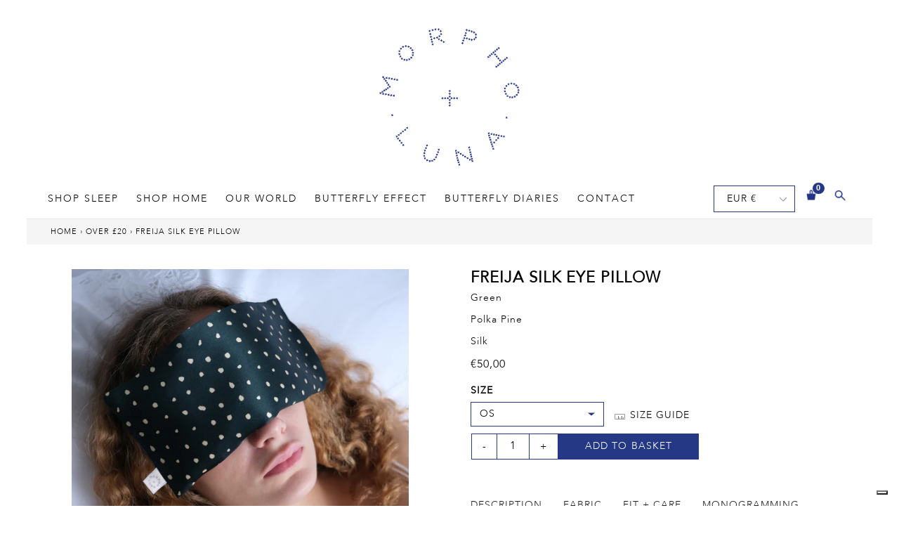

--- FILE ---
content_type: text/html; charset=utf-8
request_url: https://morphoandluna.com/collections/over-20/products/freija-eyepillow-seaforests16
body_size: 50389
content:
<!doctype html>
<!--[if IE 9]> <html class="ie9 no-js" lang="en"> <![endif]-->
<!--[if (gt IE 9)|!(IE)]><!--> <html class="no-js" lang="en"> <!--<![endif]-->
<head>
 <script type="application/vnd.locksmith+json" data-locksmith>{"version":"v254","locked":false,"initialized":true,"scope":"product","access_granted":true,"access_denied":false,"requires_customer":false,"manual_lock":false,"remote_lock":false,"has_timeout":false,"remote_rendered":null,"hide_resource":false,"hide_links_to_resource":false,"transparent":true,"locks":{"all":[],"opened":[]},"keys":[],"keys_signature":"1733bec09a9c694c6be41ce18280aa0fe1e2dcff3d1808eae74f94964c1ba43a","state":{"template":"product","theme":128927760616,"product":"freija-eyepillow-seaforests16","collection":"over-20","page":null,"blog":null,"article":null,"app":null},"now":1768826323,"path":"\/collections\/over-20\/products\/freija-eyepillow-seaforests16","locale_root_url":"\/","canonical_url":"https:\/\/morphoandluna.com\/products\/freija-eyepillow-seaforests16","customer_id":null,"customer_id_signature":"1733bec09a9c694c6be41ce18280aa0fe1e2dcff3d1808eae74f94964c1ba43a","cart":null}</script><script data-locksmith>!function(){undefined;!function(){var s=window.Locksmith={},e=document.querySelector('script[type="application/vnd.locksmith+json"]'),n=e&&e.innerHTML;if(s.state={},s.util={},s.loading=!1,n)try{s.state=JSON.parse(n)}catch(d){}if(document.addEventListener&&document.querySelector){var o,a,i,t=[76,79,67,75,83,77,73,84,72,49,49],c=function(){a=t.slice(0)},l="style",r=function(e){e&&27!==e.keyCode&&"click"!==e.type||(document.removeEventListener("keydown",r),document.removeEventListener("click",r),o&&document.body.removeChild(o),o=null)};c(),document.addEventListener("keyup",function(e){if(e.keyCode===a[0]){if(clearTimeout(i),a.shift(),0<a.length)return void(i=setTimeout(c,1e3));c(),r(),(o=document.createElement("div"))[l].width="50%",o[l].maxWidth="1000px",o[l].height="85%",o[l].border="1px rgba(0, 0, 0, 0.2) solid",o[l].background="rgba(255, 255, 255, 0.99)",o[l].borderRadius="4px",o[l].position="fixed",o[l].top="50%",o[l].left="50%",o[l].transform="translateY(-50%) translateX(-50%)",o[l].boxShadow="0 2px 5px rgba(0, 0, 0, 0.3), 0 0 100vh 100vw rgba(0, 0, 0, 0.5)",o[l].zIndex="2147483645";var t=document.createElement("textarea");t.value=JSON.stringify(JSON.parse(n),null,2),t[l].border="none",t[l].display="block",t[l].boxSizing="border-box",t[l].width="100%",t[l].height="100%",t[l].background="transparent",t[l].padding="22px",t[l].fontFamily="monospace",t[l].fontSize="14px",t[l].color="#333",t[l].resize="none",t[l].outline="none",t.readOnly=!0,o.appendChild(t),document.body.appendChild(o),t.addEventListener("click",function(e){e.stopImmediatePropagation()}),t.select(),document.addEventListener("keydown",r),document.addEventListener("click",r)}})}s.isEmbedded=-1!==window.location.search.indexOf("_ab=0&_fd=0&_sc=1"),s.path=s.state.path||window.location.pathname,s.basePath=s.state.locale_root_url.concat("/apps/locksmith").replace(/^\/\//,"/"),s.reloading=!1,s.util.console=window.console||{log:function(){},error:function(){}},s.util.makeUrl=function(e,t){var n,o=s.basePath+e,a=[],i=s.cache();for(n in i)a.push(n+"="+encodeURIComponent(i[n]));for(n in t)a.push(n+"="+encodeURIComponent(t[n]));return s.state.customer_id&&(a.push("customer_id="+encodeURIComponent(s.state.customer_id)),a.push("customer_id_signature="+encodeURIComponent(s.state.customer_id_signature))),o+=(-1===o.indexOf("?")?"?":"&")+a.join("&")},s._initializeCallbacks=[],s.on=function(e,t){if("initialize"!==e)throw'Locksmith.on() currently only supports the "initialize" event';s._initializeCallbacks.push(t)},s.initializeSession=function(e){if(!s.isEmbedded){var t=!1,n=!0,o=!0;(e=e||{}).silent&&(o=n=!(t=!0)),s.ping({silent:t,spinner:n,reload:o,callback:function(){s._initializeCallbacks.forEach(function(e){e()})}})}},s.cache=function(e){var t={};try{var n=function a(e){return(document.cookie.match("(^|; )"+e+"=([^;]*)")||0)[2]};t=JSON.parse(decodeURIComponent(n("locksmith-params")||"{}"))}catch(d){}if(e){for(var o in e)t[o]=e[o];document.cookie="locksmith-params=; expires=Thu, 01 Jan 1970 00:00:00 GMT; path=/",document.cookie="locksmith-params="+encodeURIComponent(JSON.stringify(t))+"; path=/"}return t},s.cache.cart=s.state.cart,s.cache.cartLastSaved=null,s.params=s.cache(),s.util.reload=function(){s.reloading=!0;try{window.location.href=window.location.href.replace(/#.*/,"")}catch(d){s.util.console.error("Preferred reload method failed",d),window.location.reload()}},s.cache.saveCart=function(e){if(!s.cache.cart||s.cache.cart===s.cache.cartLastSaved)return e?e():null;var t=s.cache.cartLastSaved;s.cache.cartLastSaved=s.cache.cart,fetch("/cart/update.js",{method:"POST",headers:{"Content-Type":"application/json",Accept:"application/json"},body:JSON.stringify({attributes:{locksmith:s.cache.cart}})}).then(function(e){if(!e.ok)throw new Error("Cart update failed: "+e.status);return e.json()}).then(function(){e&&e()})["catch"](function(e){if(s.cache.cartLastSaved=t,!s.reloading)throw e})},s.util.spinnerHTML='<style>body{background:#FFF}@keyframes spin{from{transform:rotate(0deg)}to{transform:rotate(360deg)}}#loading{display:flex;width:100%;height:50vh;color:#777;align-items:center;justify-content:center}#loading .spinner{display:block;animation:spin 600ms linear infinite;position:relative;width:50px;height:50px}#loading .spinner-ring{stroke:currentColor;stroke-dasharray:100%;stroke-width:2px;stroke-linecap:round;fill:none}</style><div id="loading"><div class="spinner"><svg width="100%" height="100%"><svg preserveAspectRatio="xMinYMin"><circle class="spinner-ring" cx="50%" cy="50%" r="45%"></circle></svg></svg></div></div>',s.util.clobberBody=function(e){document.body.innerHTML=e},s.util.clobberDocument=function(e){e.responseText&&(e=e.responseText),document.documentElement&&document.removeChild(document.documentElement);var t=document.open("text/html","replace");t.writeln(e),t.close(),setTimeout(function(){var e=t.querySelector("[autofocus]");e&&e.focus()},100)},s.util.serializeForm=function(e){if(e&&"FORM"===e.nodeName){var t,n,o={};for(t=e.elements.length-1;0<=t;t-=1)if(""!==e.elements[t].name)switch(e.elements[t].nodeName){case"INPUT":switch(e.elements[t].type){default:case"text":case"hidden":case"password":case"button":case"reset":case"submit":o[e.elements[t].name]=e.elements[t].value;break;case"checkbox":case"radio":e.elements[t].checked&&(o[e.elements[t].name]=e.elements[t].value);break;case"file":}break;case"TEXTAREA":o[e.elements[t].name]=e.elements[t].value;break;case"SELECT":switch(e.elements[t].type){case"select-one":o[e.elements[t].name]=e.elements[t].value;break;case"select-multiple":for(n=e.elements[t].options.length-1;0<=n;n-=1)e.elements[t].options[n].selected&&(o[e.elements[t].name]=e.elements[t].options[n].value)}break;case"BUTTON":switch(e.elements[t].type){case"reset":case"submit":case"button":o[e.elements[t].name]=e.elements[t].value}}return o}},s.util.on=function(e,i,s,t){t=t||document;var c="locksmith-"+e+i,n=function(e){var t=e.target,n=e.target.parentElement,o=t&&t.className&&(t.className.baseVal||t.className)||"",a=n&&n.className&&(n.className.baseVal||n.className)||"";("string"==typeof o&&-1!==o.split(/\s+/).indexOf(i)||"string"==typeof a&&-1!==a.split(/\s+/).indexOf(i))&&!e[c]&&(e[c]=!0,s(e))};t.attachEvent?t.attachEvent(e,n):t.addEventListener(e,n,!1)},s.util.enableActions=function(e){s.util.on("click","locksmith-action",function(e){e.preventDefault();var t=e.target;t.dataset.confirmWith&&!confirm(t.dataset.confirmWith)||(t.disabled=!0,t.innerText=t.dataset.disableWith,s.post("/action",t.dataset.locksmithParams,{spinner:!1,type:"text",success:function(e){(e=JSON.parse(e.responseText)).message&&alert(e.message),s.util.reload()}}))},e)},s.util.inject=function(e,t){var n=["data","locksmith","append"];if(-1!==t.indexOf(n.join("-"))){var o=document.createElement("div");o.innerHTML=t,e.appendChild(o)}else e.innerHTML=t;var a,i,s=e.querySelectorAll("script");for(i=0;i<s.length;++i){a=s[i];var c=document.createElement("script");if(a.type&&(c.type=a.type),a.src)c.src=a.src;else{var l=document.createTextNode(a.innerHTML);c.appendChild(l)}e.appendChild(c)}var r=e.querySelector("[autofocus]");r&&r.focus()},s.post=function(e,t,n){!1!==(n=n||{}).spinner&&s.util.clobberBody(s.util.spinnerHTML);var o={};n.container===document?(o.layout=1,n.success=function(e){s.util.clobberDocument(e)}):n.container&&(o.layout=0,n.success=function(e){var t=document.getElementById(n.container);s.util.inject(t,e),t.id===t.firstChild.id&&t.parentElement.replaceChild(t.firstChild,t)}),n.form_type&&(t.form_type=n.form_type),n.include_layout_classes!==undefined&&(t.include_layout_classes=n.include_layout_classes),n.lock_id!==undefined&&(t.lock_id=n.lock_id),s.loading=!0;var a=s.util.makeUrl(e,o),i="json"===n.type||"text"===n.type;fetch(a,{method:"POST",headers:{"Content-Type":"application/json",Accept:i?"application/json":"text/html"},body:JSON.stringify(t)}).then(function(e){if(!e.ok)throw new Error("Request failed: "+e.status);return e.text()}).then(function(e){var t=n.success||s.util.clobberDocument;t(i?{responseText:e}:e)})["catch"](function(e){if(!s.reloading)if("dashboard.weglot.com"!==window.location.host){if(!n.silent)throw alert("Something went wrong! Please refresh and try again."),e;console.error(e)}else console.error(e)})["finally"](function(){s.loading=!1})},s.postResource=function(e,t){e.path=s.path,e.search=window.location.search,e.state=s.state,e.passcode&&(e.passcode=e.passcode.trim()),e.email&&(e.email=e.email.trim()),e.state.cart=s.cache.cart,e.locksmith_json=s.jsonTag,e.locksmith_json_signature=s.jsonTagSignature,s.post("/resource",e,t)},s.ping=function(e){if(!s.isEmbedded){e=e||{};var t=function(){e.reload?s.util.reload():"function"==typeof e.callback&&e.callback()};s.post("/ping",{path:s.path,search:window.location.search,state:s.state},{spinner:!!e.spinner,silent:"undefined"==typeof e.silent||e.silent,type:"text",success:function(e){e&&e.responseText?((e=JSON.parse(e.responseText)).messages&&0<e.messages.length&&s.showMessages(e.messages),e.cart&&s.cache.cart!==e.cart?(s.cache.cart=e.cart,s.cache.saveCart(function(){t(),e.cart&&e.cart.match(/^.+:/)&&s.util.reload()})):t()):console.error("[Locksmith] Invalid result in ping callback:",e)}})}},s.timeoutMonitor=function(){var e=s.cache.cart;s.ping({callback:function(){e!==s.cache.cart||setTimeout(function(){s.timeoutMonitor()},6e4)}})},s.showMessages=function(e){var t=document.createElement("div");t.style.position="fixed",t.style.left=0,t.style.right=0,t.style.bottom="-50px",t.style.opacity=0,t.style.background="#191919",t.style.color="#ddd",t.style.transition="bottom 0.2s, opacity 0.2s",t.style.zIndex=999999,t.innerHTML="        <style>          .locksmith-ab .locksmith-b { display: none; }          .locksmith-ab.toggled .locksmith-b { display: flex; }          .locksmith-ab.toggled .locksmith-a { display: none; }          .locksmith-flex { display: flex; flex-wrap: wrap; justify-content: space-between; align-items: center; padding: 10px 20px; }          .locksmith-message + .locksmith-message { border-top: 1px #555 solid; }          .locksmith-message a { color: inherit; font-weight: bold; }          .locksmith-message a:hover { color: inherit; opacity: 0.8; }          a.locksmith-ab-toggle { font-weight: inherit; text-decoration: underline; }          .locksmith-text { flex-grow: 1; }          .locksmith-cta { flex-grow: 0; text-align: right; }          .locksmith-cta button { transform: scale(0.8); transform-origin: left; }          .locksmith-cta > * { display: block; }          .locksmith-cta > * + * { margin-top: 10px; }          .locksmith-message a.locksmith-close { flex-grow: 0; text-decoration: none; margin-left: 15px; font-size: 30px; font-family: monospace; display: block; padding: 2px 10px; }                    @media screen and (max-width: 600px) {            .locksmith-wide-only { display: none !important; }            .locksmith-flex { padding: 0 15px; }            .locksmith-flex > * { margin-top: 5px; margin-bottom: 5px; }            .locksmith-cta { text-align: left; }          }                    @media screen and (min-width: 601px) {            .locksmith-narrow-only { display: none !important; }          }        </style>      "+e.map(function(e){return'<div class="locksmith-message">'+e+"</div>"}).join(""),document.body.appendChild(t),document.body.style.position="relative",document.body.parentElement.style.paddingBottom=t.offsetHeight+"px",setTimeout(function(){t.style.bottom=0,t.style.opacity=1},50),s.util.on("click","locksmith-ab-toggle",function(e){e.preventDefault();for(var t=e.target.parentElement;-1===t.className.split(" ").indexOf("locksmith-ab");)t=t.parentElement;-1!==t.className.split(" ").indexOf("toggled")?t.className=t.className.replace("toggled",""):t.className=t.className+" toggled"}),s.util.enableActions(t)}}()}();</script>
      <script data-locksmith>Locksmith.cache.cart=null</script>

  <script data-locksmith>Locksmith.jsonTag="{\"version\":\"v254\",\"locked\":false,\"initialized\":true,\"scope\":\"product\",\"access_granted\":true,\"access_denied\":false,\"requires_customer\":false,\"manual_lock\":false,\"remote_lock\":false,\"has_timeout\":false,\"remote_rendered\":null,\"hide_resource\":false,\"hide_links_to_resource\":false,\"transparent\":true,\"locks\":{\"all\":[],\"opened\":[]},\"keys\":[],\"keys_signature\":\"1733bec09a9c694c6be41ce18280aa0fe1e2dcff3d1808eae74f94964c1ba43a\",\"state\":{\"template\":\"product\",\"theme\":128927760616,\"product\":\"freija-eyepillow-seaforests16\",\"collection\":\"over-20\",\"page\":null,\"blog\":null,\"article\":null,\"app\":null},\"now\":1768826323,\"path\":\"\\\/collections\\\/over-20\\\/products\\\/freija-eyepillow-seaforests16\",\"locale_root_url\":\"\\\/\",\"canonical_url\":\"https:\\\/\\\/morphoandluna.com\\\/products\\\/freija-eyepillow-seaforests16\",\"customer_id\":null,\"customer_id_signature\":\"1733bec09a9c694c6be41ce18280aa0fe1e2dcff3d1808eae74f94964c1ba43a\",\"cart\":null}";Locksmith.jsonTagSignature="0cb132ef7b6d6d538875fbd01a3a208e9852adc6980e009fcc52ec475d808d48"</script>
 

  <script async src="https://www.googleoptimize.com/optimize.js?id=OPT-M6D9XQ4"></script>

  <!-- Iubenda Cookies Pop-up -->
<script type="text/javascript">
var _iub = _iub || [];
_iub.csConfiguration = {"countryDetection":true,"invalidateConsentWithoutLog":true,"consentOnContinuedBrowsing":false,"ccpaAcknowledgeOnDisplay":true,"whitelabel":false,"lang":"en-GB","siteId":2447574,"floatingPreferencesButtonDisplay":"bottom-right","enableCcpa":true,"perPurposeConsent":true,"cookiePolicyId":13370931, "banner":{ "acceptButtonDisplay":true,"customizeButtonDisplay":true,"closeButtonDisplay":false,"explicitWithdrawal":true,"position":"float-top-center","rejectButtonDisplay":true,"listPurposes":true }};
</script>
<script type="text/javascript" src="//cdn.iubenda.com/cs/ccpa/stub.js"></script>
<script type="text/javascript" src="//cdn.iubenda.com/cs/iubenda_cs.js" charset="UTF-8" async></script>
  
  <!-- Global site tag (gtag.js) - Google Ads: 10788601793 -->
<script async src="https://www.googletagmanager.com/gtag/js?id=AW-10788601793"></script>
<script>
  window.dataLayer = window.dataLayer || [];
  function gtag(){dataLayer.push(arguments);}
  gtag('js', new Date());

  gtag('config', 'AW-10788601793');
</script>

<meta name="facebook-domain-verification" content="dyds6ks554669st5lkfok0j2bqcd1v" />
  
<script type="text/javascript">
    (function(c,l,a,r,i,t,y){
        c[a]=c[a]||function(){(c[a].q=c[a].q||[]).push(arguments)};
        t=l.createElement(r);t.async=1;t.src="https://www.clarity.ms/tag/"+i;
        y=l.getElementsByTagName(r)[0];y.parentNode.insertBefore(t,y);
    })(window, document, "clarity", "script", "btrahl7ry9");
</script>  
  
<!-- Google Tag Manager -->
<script>(function(w,d,s,l,i){w[l]=w[l]||[];w[l].push({'gtm.start':
new Date().getTime(),event:'gtm.js'});var f=d.getElementsByTagName(s)[0],
j=d.createElement(s),dl=l!='dataLayer'?'&l='+l:'';j.async=true;j.src=
'https://www.googletagmanager.com/gtm.js?id='+i+dl;f.parentNode.insertBefore(j,f);
})(window,document,'script','dataLayer','GTM-N9DDCMH');</script>
<!-- End Google Tag Manager -->
  
  
  <meta name="googlel-site-verification" content="iZbNHtZ3OqISNAKidkQsHRJVsIVDbW--Jr4bWZ9At-0" />
  <meta name="facebook-domain-verification" content="ipqoayl9zaoc8dtd9awa3yo9yf2nih" />
  
  <meta charset="utf-8">
  <meta http-equiv="X-UA-Compatible" content="IE=edge,chrome=1">
  <meta name="viewport" content="width=device-width,initial-scale=1">
  <meta name="theme-color" content="#557b97"><link rel="shortcut icon" href="//morphoandluna.com/cdn/shop/files/morpho-luna-fav_32x32.png?v=1613666451" type="image/png"><link rel="stylesheet" href="https://use.fontawesome.com/releases/v5.0.13/css/all.css" integrity="sha384-DNOHZ68U8hZfKXOrtjWvjxusGo9WQnrNx2sqG0tfsghAvtVlRW3tvkXWZh58N9jp" crossorigin="anonymous"><title>Freija Eye Pillow | Luxury Womenswear | Morpho + Luna</title><meta name="description" content="Discover our luxury eye pillow made with 100% Mulberry silk.">
<!-- /snippets/social-meta-tags.liquid -->




<meta property="og:site_name" content="Morpho + Luna">
<meta property="og:url" content="https://morphoandluna.com/products/freija-eyepillow-seaforests16"><meta property="og:title" content="FREIJA SILK EYE PILLOW">
<meta property="og:type" content="product">
<meta property="og:description" content="Discover our luxury eye pillow made with 100% Mulberry silk.">

<meta property="og:price:amount" content="50,00">
<meta property="og:price:currency" content="EUR">

<meta property="og:image" content="http://morphoandluna.com/cdn/shop/products/Freija_seaforest_dots_1200x1200.jpg?v=1683906020"><meta property="og:image" content="http://morphoandluna.com/cdn/shop/products/Freija-green_dots_1200x1200.jpg?v=1683906020"><meta property="og:image" content="http://morphoandluna.com/cdn/shop/products/box-red_ff900f05-e1f7-4e99-81bc-1d0a2152cd87_1200x1200.jpg?v=1598549338">
<meta property="og:image:secure_url" content="https://morphoandluna.com/cdn/shop/products/Freija_seaforest_dots_1200x1200.jpg?v=1683906020"><meta property="og:image:secure_url" content="https://morphoandluna.com/cdn/shop/products/Freija-green_dots_1200x1200.jpg?v=1683906020"><meta property="og:image:secure_url" content="https://morphoandluna.com/cdn/shop/products/box-red_ff900f05-e1f7-4e99-81bc-1d0a2152cd87_1200x1200.jpg?v=1598549338">


<meta name="twitter:card" content="summary_large_image"><meta name="twitter:title" content="FREIJA SILK EYE PILLOW">
<meta name="twitter:description" content="Discover our luxury eye pillow made with 100% Mulberry silk.">


  <link href="//morphoandluna.com/cdn/shop/t/18/assets/theme.scss.css?v=58225307659486149241696525601" rel="stylesheet" type="text/css" media="all" />
  <link href="//morphoandluna.com/cdn/shop/t/18/assets/custom.scss.css?v=115704925116044359821712107453" rel="stylesheet" type="text/css" media="all" />
  <link href="//morphoandluna.com/cdn/shop/t/18/assets/fancybox.scss.css?v=153203801811913044201637315428" rel="stylesheet" type="text/css" media="all" />
  <link href="//morphoandluna.com/cdn/shop/t/18/assets/custom-select.scss.css?v=67719734695029449881637315422" rel="stylesheet" type="text/css" media="all" />
  
  <link href="//morphoandluna.com/cdn/shop/t/18/assets/avenir.css?v=23361786649703436611637315395" rel="stylesheet" type="text/css" media="all" />
  

  <link href="//fonts.googleapis.com/css?family=Work+Sans:400,700" rel="stylesheet" type="text/css" media="all" />


  

    <link href="//fonts.googleapis.com/css?family=Work+Sans:400" rel="stylesheet" type="text/css" media="all" />
  


  <link href="//fonts.googleapis.com/css?family=PT+Sans:400,700" rel="stylesheet" type="text/css" media="all" />


  <link href="//fonts.googleapis.com/css?family=PT+Serif:400" rel="stylesheet" type="text/css" media="all" />
<link rel="stylesheet" href="https://use.typekit.net/mfy3vap.css">
  <script>
    var theme = {
      strings: {
        addToCart: "Add to basket",
        soldOut: "Sold out",
        SoldOut: "Unavailable",
        showMore: "Show More",
        showLess: "Show Less",
        addressError: "Error looking up that address",
        addressNoResults: "No results for that address",
        addressQueryLimit: "You have exceeded the Google API usage limit. Consider upgrading to a \u003ca href=\"https:\/\/developers.google.com\/maps\/premium\/usage-limits\"\u003ePremium Plan\u003c\/a\u003e.",
        authError: "There was a problem authenticating your Google Maps account."
      },
      moneyFormat: "€{{amount_with_comma_separator}}"
    }

    document.documentElement.className = document.documentElement.className.replace('no-js', 'js');
  </script>

  <!--[if (lte IE 9) ]><script src="//morphoandluna.com/cdn/shop/t/18/assets/match-media.min.js?v=22265819453975888031637315458" type="text/javascript"></script><![endif]-->
<script src="https://cdn.jsdelivr.net/npm/js-cookie@2/src/js.cookie.min.js"></script><!--[if (gt IE 9)|!(IE)]><!--><script src="//morphoandluna.com/cdn/shop/t/18/assets/lazysizes.js?v=68441465964607740661637315451" async="async"></script><!--<![endif]-->
  <!--[if lte IE 9]><script src="//morphoandluna.com/cdn/shop/t/18/assets/lazysizes.min.js?v=10841"></script><![endif]-->

  <!--[if (gt IE 9)|!(IE)]><!--><script src="//morphoandluna.com/cdn/shop/t/18/assets/vendor.js?v=136118274122071307521637315528" defer="defer"></script><!--<![endif]-->
  <!--[if lte IE 9]><script src="//morphoandluna.com/cdn/shop/t/18/assets/vendor.js?v=136118274122071307521637315528"></script><![endif]-->

  <!--[if (gt IE 9)|!(IE)]><!--><script src="//morphoandluna.com/cdn/shop/t/18/assets/theme.js?v=170955869477534282391637315523" defer="defer"></script><!--<![endif]-->
  <!--[if lte IE 9]><script src="//morphoandluna.com/cdn/shop/t/18/assets/theme.js?v=170955869477534282391637315523"></script><![endif]-->
  
  <!--[if (gt IE 9)|!(IE)]><!--><script src="//morphoandluna.com/cdn/shop/t/18/assets/fancybox.js?v=25823149674152310371637315427" defer="defer"></script><!--<![endif]-->
  <!--[if lte IE 9]><script src="//morphoandluna.com/cdn/shop/t/18/assets/fancybox.js?v=25823149674152310371637315427"></script><![endif]-->
  
  <!--[if (gt IE 9)|!(IE)]><!--><script src="//morphoandluna.com/cdn/shop/t/18/assets/custom-select.js?v=5004929443420888071637315422" defer="defer"></script><!--<![endif]-->
  <!--[if lte IE 9]><script src="//morphoandluna.com/cdn/shop/t/18/assets/custom-select.js?v=5004929443420888071637315422"></script><![endif]-->
  <script>window.performance && window.performance.mark && window.performance.mark('shopify.content_for_header.start');</script><meta name="facebook-domain-verification" content="dyds6ks554669st5lkfok0j2bqcd1v">
<meta name="google-site-verification" content="0SYBjUONFE5zllIlhayR7P2ZYGcsu1EjMZh4obunmXg">
<meta name="facebook-domain-verification" content="dyds6ks554669st5lkfok0j2bqcd1v">
<meta id="shopify-digital-wallet" name="shopify-digital-wallet" content="/2674655292/digital_wallets/dialog">
<meta name="shopify-checkout-api-token" content="d513c8227b86a945b78c57c2f135f86f">
<meta id="in-context-paypal-metadata" data-shop-id="2674655292" data-venmo-supported="false" data-environment="production" data-locale="en_US" data-paypal-v4="true" data-currency="EUR">
<link rel="alternate" type="application/json+oembed" href="https://morphoandluna.com/products/freija-eyepillow-seaforests16.oembed">
<script async="async" src="/checkouts/internal/preloads.js?locale=en-IT"></script>
<link rel="preconnect" href="https://shop.app" crossorigin="anonymous">
<script async="async" src="https://shop.app/checkouts/internal/preloads.js?locale=en-IT&shop_id=2674655292" crossorigin="anonymous"></script>
<script id="apple-pay-shop-capabilities" type="application/json">{"shopId":2674655292,"countryCode":"IT","currencyCode":"EUR","merchantCapabilities":["supports3DS"],"merchantId":"gid:\/\/shopify\/Shop\/2674655292","merchantName":"Morpho + Luna","requiredBillingContactFields":["postalAddress","email","phone"],"requiredShippingContactFields":["postalAddress","email","phone"],"shippingType":"shipping","supportedNetworks":["visa","maestro","masterCard","amex"],"total":{"type":"pending","label":"Morpho + Luna","amount":"1.00"},"shopifyPaymentsEnabled":true,"supportsSubscriptions":true}</script>
<script id="shopify-features" type="application/json">{"accessToken":"d513c8227b86a945b78c57c2f135f86f","betas":["rich-media-storefront-analytics"],"domain":"morphoandluna.com","predictiveSearch":true,"shopId":2674655292,"locale":"en"}</script>
<script>var Shopify = Shopify || {};
Shopify.shop = "morpho-luna-new.myshopify.com";
Shopify.locale = "en";
Shopify.currency = {"active":"EUR","rate":"1.0"};
Shopify.country = "IT";
Shopify.theme = {"name":"Behold | Klarna | 12\/04\/2022","id":128927760616,"schema_name":"Debut","schema_version":"2.4.0","theme_store_id":null,"role":"main"};
Shopify.theme.handle = "null";
Shopify.theme.style = {"id":null,"handle":null};
Shopify.cdnHost = "morphoandluna.com/cdn";
Shopify.routes = Shopify.routes || {};
Shopify.routes.root = "/";</script>
<script type="module">!function(o){(o.Shopify=o.Shopify||{}).modules=!0}(window);</script>
<script>!function(o){function n(){var o=[];function n(){o.push(Array.prototype.slice.apply(arguments))}return n.q=o,n}var t=o.Shopify=o.Shopify||{};t.loadFeatures=n(),t.autoloadFeatures=n()}(window);</script>
<script>
  window.ShopifyPay = window.ShopifyPay || {};
  window.ShopifyPay.apiHost = "shop.app\/pay";
  window.ShopifyPay.redirectState = null;
</script>
<script id="shop-js-analytics" type="application/json">{"pageType":"product"}</script>
<script defer="defer" async type="module" src="//morphoandluna.com/cdn/shopifycloud/shop-js/modules/v2/client.init-shop-cart-sync_C5BV16lS.en.esm.js"></script>
<script defer="defer" async type="module" src="//morphoandluna.com/cdn/shopifycloud/shop-js/modules/v2/chunk.common_CygWptCX.esm.js"></script>
<script type="module">
  await import("//morphoandluna.com/cdn/shopifycloud/shop-js/modules/v2/client.init-shop-cart-sync_C5BV16lS.en.esm.js");
await import("//morphoandluna.com/cdn/shopifycloud/shop-js/modules/v2/chunk.common_CygWptCX.esm.js");

  window.Shopify.SignInWithShop?.initShopCartSync?.({"fedCMEnabled":true,"windoidEnabled":true});

</script>
<script>
  window.Shopify = window.Shopify || {};
  if (!window.Shopify.featureAssets) window.Shopify.featureAssets = {};
  window.Shopify.featureAssets['shop-js'] = {"shop-cart-sync":["modules/v2/client.shop-cart-sync_ZFArdW7E.en.esm.js","modules/v2/chunk.common_CygWptCX.esm.js"],"init-fed-cm":["modules/v2/client.init-fed-cm_CmiC4vf6.en.esm.js","modules/v2/chunk.common_CygWptCX.esm.js"],"shop-button":["modules/v2/client.shop-button_tlx5R9nI.en.esm.js","modules/v2/chunk.common_CygWptCX.esm.js"],"shop-cash-offers":["modules/v2/client.shop-cash-offers_DOA2yAJr.en.esm.js","modules/v2/chunk.common_CygWptCX.esm.js","modules/v2/chunk.modal_D71HUcav.esm.js"],"init-windoid":["modules/v2/client.init-windoid_sURxWdc1.en.esm.js","modules/v2/chunk.common_CygWptCX.esm.js"],"shop-toast-manager":["modules/v2/client.shop-toast-manager_ClPi3nE9.en.esm.js","modules/v2/chunk.common_CygWptCX.esm.js"],"init-shop-email-lookup-coordinator":["modules/v2/client.init-shop-email-lookup-coordinator_B8hsDcYM.en.esm.js","modules/v2/chunk.common_CygWptCX.esm.js"],"init-shop-cart-sync":["modules/v2/client.init-shop-cart-sync_C5BV16lS.en.esm.js","modules/v2/chunk.common_CygWptCX.esm.js"],"avatar":["modules/v2/client.avatar_BTnouDA3.en.esm.js"],"pay-button":["modules/v2/client.pay-button_FdsNuTd3.en.esm.js","modules/v2/chunk.common_CygWptCX.esm.js"],"init-customer-accounts":["modules/v2/client.init-customer-accounts_DxDtT_ad.en.esm.js","modules/v2/client.shop-login-button_C5VAVYt1.en.esm.js","modules/v2/chunk.common_CygWptCX.esm.js","modules/v2/chunk.modal_D71HUcav.esm.js"],"init-shop-for-new-customer-accounts":["modules/v2/client.init-shop-for-new-customer-accounts_ChsxoAhi.en.esm.js","modules/v2/client.shop-login-button_C5VAVYt1.en.esm.js","modules/v2/chunk.common_CygWptCX.esm.js","modules/v2/chunk.modal_D71HUcav.esm.js"],"shop-login-button":["modules/v2/client.shop-login-button_C5VAVYt1.en.esm.js","modules/v2/chunk.common_CygWptCX.esm.js","modules/v2/chunk.modal_D71HUcav.esm.js"],"init-customer-accounts-sign-up":["modules/v2/client.init-customer-accounts-sign-up_CPSyQ0Tj.en.esm.js","modules/v2/client.shop-login-button_C5VAVYt1.en.esm.js","modules/v2/chunk.common_CygWptCX.esm.js","modules/v2/chunk.modal_D71HUcav.esm.js"],"shop-follow-button":["modules/v2/client.shop-follow-button_Cva4Ekp9.en.esm.js","modules/v2/chunk.common_CygWptCX.esm.js","modules/v2/chunk.modal_D71HUcav.esm.js"],"checkout-modal":["modules/v2/client.checkout-modal_BPM8l0SH.en.esm.js","modules/v2/chunk.common_CygWptCX.esm.js","modules/v2/chunk.modal_D71HUcav.esm.js"],"lead-capture":["modules/v2/client.lead-capture_Bi8yE_yS.en.esm.js","modules/v2/chunk.common_CygWptCX.esm.js","modules/v2/chunk.modal_D71HUcav.esm.js"],"shop-login":["modules/v2/client.shop-login_D6lNrXab.en.esm.js","modules/v2/chunk.common_CygWptCX.esm.js","modules/v2/chunk.modal_D71HUcav.esm.js"],"payment-terms":["modules/v2/client.payment-terms_CZxnsJam.en.esm.js","modules/v2/chunk.common_CygWptCX.esm.js","modules/v2/chunk.modal_D71HUcav.esm.js"]};
</script>
<script>(function() {
  var isLoaded = false;
  function asyncLoad() {
    if (isLoaded) return;
    isLoaded = true;
    var urls = ["\/\/d1liekpayvooaz.cloudfront.net\/apps\/customizery\/customizery.js?shop=morpho-luna-new.myshopify.com","https:\/\/chimpstatic.com\/mcjs-connected\/js\/users\/802e918a401818e2c97c8e6b5\/676d490902927715c02bfcf51.js?shop=morpho-luna-new.myshopify.com","\/\/cdn.secomapp.com\/promotionpopup\/cdn\/allshops\/morpho-luna-new\/1617898020.js?shop=morpho-luna-new.myshopify.com","https:\/\/instafeed.nfcube.com\/cdn\/caab2d4b20f407c9276ed955c8d13dd7.js?shop=morpho-luna-new.myshopify.com","https:\/\/static.klaviyo.com\/onsite\/js\/klaviyo.js?company_id=X3B39H\u0026shop=morpho-luna-new.myshopify.com","https:\/\/static.klaviyo.com\/onsite\/js\/klaviyo.js?company_id=X3B39H\u0026shop=morpho-luna-new.myshopify.com","https:\/\/cdn.shopify.com\/s\/files\/1\/0026\/7465\/5292\/t\/18\/assets\/globo.formbuilder.init.js?v=1637315442\u0026shop=morpho-luna-new.myshopify.com","https:\/\/s3.eu-west-1.amazonaws.com\/production-klarna-il-shopify-osm\/a6c5e37d3b587ca7438f15aa90b429b47085a035\/morpho-luna-new.myshopify.com-1708617568487.js?shop=morpho-luna-new.myshopify.com","https:\/\/cdn.relatedproducts.top\/js\/relatedproduct.cdn.js?shop=morpho-luna-new.myshopify.com"];
    for (var i = 0; i < urls.length; i++) {
      var s = document.createElement('script');
      s.type = 'text/javascript';
      s.async = true;
      s.src = urls[i];
      var x = document.getElementsByTagName('script')[0];
      x.parentNode.insertBefore(s, x);
    }
  };
  if(window.attachEvent) {
    window.attachEvent('onload', asyncLoad);
  } else {
    window.addEventListener('load', asyncLoad, false);
  }
})();</script>
<script id="__st">var __st={"a":2674655292,"offset":3600,"reqid":"2cc060bd-6db6-49e7-832b-23841d7e97e5-1768826323","pageurl":"morphoandluna.com\/collections\/over-20\/products\/freija-eyepillow-seaforests16","u":"58359cdbbc12","p":"product","rtyp":"product","rid":4275421511815};</script>
<script>window.ShopifyPaypalV4VisibilityTracking = true;</script>
<script id="captcha-bootstrap">!function(){'use strict';const t='contact',e='account',n='new_comment',o=[[t,t],['blogs',n],['comments',n],[t,'customer']],c=[[e,'customer_login'],[e,'guest_login'],[e,'recover_customer_password'],[e,'create_customer']],r=t=>t.map((([t,e])=>`form[action*='/${t}']:not([data-nocaptcha='true']) input[name='form_type'][value='${e}']`)).join(','),a=t=>()=>t?[...document.querySelectorAll(t)].map((t=>t.form)):[];function s(){const t=[...o],e=r(t);return a(e)}const i='password',u='form_key',d=['recaptcha-v3-token','g-recaptcha-response','h-captcha-response',i],f=()=>{try{return window.sessionStorage}catch{return}},m='__shopify_v',_=t=>t.elements[u];function p(t,e,n=!1){try{const o=window.sessionStorage,c=JSON.parse(o.getItem(e)),{data:r}=function(t){const{data:e,action:n}=t;return t[m]||n?{data:e,action:n}:{data:t,action:n}}(c);for(const[e,n]of Object.entries(r))t.elements[e]&&(t.elements[e].value=n);n&&o.removeItem(e)}catch(o){console.error('form repopulation failed',{error:o})}}const l='form_type',E='cptcha';function T(t){t.dataset[E]=!0}const w=window,h=w.document,L='Shopify',v='ce_forms',y='captcha';let A=!1;((t,e)=>{const n=(g='f06e6c50-85a8-45c8-87d0-21a2b65856fe',I='https://cdn.shopify.com/shopifycloud/storefront-forms-hcaptcha/ce_storefront_forms_captcha_hcaptcha.v1.5.2.iife.js',D={infoText:'Protected by hCaptcha',privacyText:'Privacy',termsText:'Terms'},(t,e,n)=>{const o=w[L][v],c=o.bindForm;if(c)return c(t,g,e,D).then(n);var r;o.q.push([[t,g,e,D],n]),r=I,A||(h.body.append(Object.assign(h.createElement('script'),{id:'captcha-provider',async:!0,src:r})),A=!0)});var g,I,D;w[L]=w[L]||{},w[L][v]=w[L][v]||{},w[L][v].q=[],w[L][y]=w[L][y]||{},w[L][y].protect=function(t,e){n(t,void 0,e),T(t)},Object.freeze(w[L][y]),function(t,e,n,w,h,L){const[v,y,A,g]=function(t,e,n){const i=e?o:[],u=t?c:[],d=[...i,...u],f=r(d),m=r(i),_=r(d.filter((([t,e])=>n.includes(e))));return[a(f),a(m),a(_),s()]}(w,h,L),I=t=>{const e=t.target;return e instanceof HTMLFormElement?e:e&&e.form},D=t=>v().includes(t);t.addEventListener('submit',(t=>{const e=I(t);if(!e)return;const n=D(e)&&!e.dataset.hcaptchaBound&&!e.dataset.recaptchaBound,o=_(e),c=g().includes(e)&&(!o||!o.value);(n||c)&&t.preventDefault(),c&&!n&&(function(t){try{if(!f())return;!function(t){const e=f();if(!e)return;const n=_(t);if(!n)return;const o=n.value;o&&e.removeItem(o)}(t);const e=Array.from(Array(32),(()=>Math.random().toString(36)[2])).join('');!function(t,e){_(t)||t.append(Object.assign(document.createElement('input'),{type:'hidden',name:u})),t.elements[u].value=e}(t,e),function(t,e){const n=f();if(!n)return;const o=[...t.querySelectorAll(`input[type='${i}']`)].map((({name:t})=>t)),c=[...d,...o],r={};for(const[a,s]of new FormData(t).entries())c.includes(a)||(r[a]=s);n.setItem(e,JSON.stringify({[m]:1,action:t.action,data:r}))}(t,e)}catch(e){console.error('failed to persist form',e)}}(e),e.submit())}));const S=(t,e)=>{t&&!t.dataset[E]&&(n(t,e.some((e=>e===t))),T(t))};for(const o of['focusin','change'])t.addEventListener(o,(t=>{const e=I(t);D(e)&&S(e,y())}));const B=e.get('form_key'),M=e.get(l),P=B&&M;t.addEventListener('DOMContentLoaded',(()=>{const t=y();if(P)for(const e of t)e.elements[l].value===M&&p(e,B);[...new Set([...A(),...v().filter((t=>'true'===t.dataset.shopifyCaptcha))])].forEach((e=>S(e,t)))}))}(h,new URLSearchParams(w.location.search),n,t,e,['guest_login'])})(!0,!0)}();</script>
<script integrity="sha256-4kQ18oKyAcykRKYeNunJcIwy7WH5gtpwJnB7kiuLZ1E=" data-source-attribution="shopify.loadfeatures" defer="defer" src="//morphoandluna.com/cdn/shopifycloud/storefront/assets/storefront/load_feature-a0a9edcb.js" crossorigin="anonymous"></script>
<script crossorigin="anonymous" defer="defer" src="//morphoandluna.com/cdn/shopifycloud/storefront/assets/shopify_pay/storefront-65b4c6d7.js?v=20250812"></script>
<script data-source-attribution="shopify.dynamic_checkout.dynamic.init">var Shopify=Shopify||{};Shopify.PaymentButton=Shopify.PaymentButton||{isStorefrontPortableWallets:!0,init:function(){window.Shopify.PaymentButton.init=function(){};var t=document.createElement("script");t.src="https://morphoandluna.com/cdn/shopifycloud/portable-wallets/latest/portable-wallets.en.js",t.type="module",document.head.appendChild(t)}};
</script>
<script data-source-attribution="shopify.dynamic_checkout.buyer_consent">
  function portableWalletsHideBuyerConsent(e){var t=document.getElementById("shopify-buyer-consent"),n=document.getElementById("shopify-subscription-policy-button");t&&n&&(t.classList.add("hidden"),t.setAttribute("aria-hidden","true"),n.removeEventListener("click",e))}function portableWalletsShowBuyerConsent(e){var t=document.getElementById("shopify-buyer-consent"),n=document.getElementById("shopify-subscription-policy-button");t&&n&&(t.classList.remove("hidden"),t.removeAttribute("aria-hidden"),n.addEventListener("click",e))}window.Shopify?.PaymentButton&&(window.Shopify.PaymentButton.hideBuyerConsent=portableWalletsHideBuyerConsent,window.Shopify.PaymentButton.showBuyerConsent=portableWalletsShowBuyerConsent);
</script>
<script data-source-attribution="shopify.dynamic_checkout.cart.bootstrap">document.addEventListener("DOMContentLoaded",(function(){function t(){return document.querySelector("shopify-accelerated-checkout-cart, shopify-accelerated-checkout")}if(t())Shopify.PaymentButton.init();else{new MutationObserver((function(e,n){t()&&(Shopify.PaymentButton.init(),n.disconnect())})).observe(document.body,{childList:!0,subtree:!0})}}));
</script>
<link id="shopify-accelerated-checkout-styles" rel="stylesheet" media="screen" href="https://morphoandluna.com/cdn/shopifycloud/portable-wallets/latest/accelerated-checkout-backwards-compat.css" crossorigin="anonymous">
<style id="shopify-accelerated-checkout-cart">
        #shopify-buyer-consent {
  margin-top: 1em;
  display: inline-block;
  width: 100%;
}

#shopify-buyer-consent.hidden {
  display: none;
}

#shopify-subscription-policy-button {
  background: none;
  border: none;
  padding: 0;
  text-decoration: underline;
  font-size: inherit;
  cursor: pointer;
}

#shopify-subscription-policy-button::before {
  box-shadow: none;
}

      </style>

<script>window.performance && window.performance.mark && window.performance.mark('shopify.content_for_header.end');</script>

  <link href="//morphoandluna.com/cdn/shop/t/18/assets/v4.globo.filter.css?v=164326457517130859071637315526" rel="stylesheet" type="text/css" media="all" />


  
<script src="//ajax.googleapis.com/ajax/libs/jquery/2.2.3/jquery.min.js" type="text/javascript"></script>

  <script>
    window.mlvedaShopCurrency = "EUR";
    window.shopCurrency = "EUR";
    window.supported_currencies = "GBP EUR USD";
  </script>


		<!-- Snippet for Simple Preorder app -->
		<style id="simple_preorder_style"></style>
<script>
    // Bootstrap for Simple Preorder app
    var SimplePreorderBootstrap = {
        "page": "product",
        "product": {
            "id": 4275421511815,
            "title": "FREIJA SILK EYE PILLOW",
            "variants": [
                
                    {
                        "id": 30752155271303,
                        "inventory_quantity": '7',
                        "inventory_management": 'shopify',
                        "inventory_policy": 'deny'
                    },
                
            ]
        },
        "cart": {
            "items": [
                
            ]
        }
    };
</script>
<script src="https://preorder.kad.systems/scripts/morpho-luna-new.myshopify.com.js"></script>
<script src="https://preorder.kad.systems/script/simple-preorder.js"></script>



<link rel="dns-prefetch" href="https://cdn.secomapp.com/">
<link rel="dns-prefetch" href="https://ajax.googleapis.com/">
<link rel="dns-prefetch" href="https://cdnjs.cloudflare.com/">
<link rel="preload" as="stylesheet" href="//morphoandluna.com/cdn/shop/t/18/assets/sca-pp.css?v=178374312540912810101637315498">

<link rel="stylesheet" href="//morphoandluna.com/cdn/shop/t/18/assets/sca-pp.css?v=178374312540912810101637315498">
 <script>
  
    SCAPPLive = {};
  
  SCAPPShop = {};
    
  </script> 
<!-- BEGIN app block: shopify://apps/ecomposer-builder/blocks/app-embed/a0fc26e1-7741-4773-8b27-39389b4fb4a0 --><!-- DNS Prefetch & Preconnect -->
<link rel="preconnect" href="https://cdn.ecomposer.app" crossorigin>
<link rel="dns-prefetch" href="https://cdn.ecomposer.app">

<link rel="prefetch" href="https://cdn.ecomposer.app/vendors/css/ecom-swiper@11.css" as="style">
<link rel="prefetch" href="https://cdn.ecomposer.app/vendors/js/ecom-swiper@11.0.5.js" as="script">
<link rel="prefetch" href="https://cdn.ecomposer.app/vendors/js/ecom_modal.js" as="script">

<!-- Global CSS --><!-- Custom CSS & JS --><!-- Open Graph Meta Tags for Pages --><!-- Critical Inline Styles -->
<style class="ecom-theme-helper">.ecom-animation{opacity:0}.ecom-animation.animate,.ecom-animation.ecom-animated{opacity:1}.ecom-cart-popup{display:grid;position:fixed;inset:0;z-index:9999999;align-content:center;padding:5px;justify-content:center;align-items:center;justify-items:center}.ecom-cart-popup::before{content:' ';position:absolute;background:#e5e5e5b3;inset:0}.ecom-ajax-loading{cursor:not-allowed;pointer-events:none;opacity:.6}#ecom-toast{visibility:hidden;max-width:50px;height:60px;margin:auto;background-color:#333;color:#fff;text-align:center;border-radius:2px;position:fixed;z-index:1;left:0;right:0;bottom:30px;font-size:17px;display:grid;grid-template-columns:50px auto;align-items:center;justify-content:start;align-content:center;justify-items:start}#ecom-toast.ecom-toast-show{visibility:visible;animation:ecomFadein .5s,ecomExpand .5s .5s,ecomStay 3s 1s,ecomShrink .5s 4s,ecomFadeout .5s 4.5s}#ecom-toast #ecom-toast-icon{width:50px;height:100%;box-sizing:border-box;background-color:#111;color:#fff;padding:5px}#ecom-toast .ecom-toast-icon-svg{width:100%;height:100%;position:relative;vertical-align:middle;margin:auto;text-align:center}#ecom-toast #ecom-toast-desc{color:#fff;padding:16px;overflow:hidden;white-space:nowrap}@media(max-width:768px){#ecom-toast #ecom-toast-desc{white-space:normal;min-width:250px}#ecom-toast{height:auto;min-height:60px}}.ecom__column-full-height{height:100%}@keyframes ecomFadein{from{bottom:0;opacity:0}to{bottom:30px;opacity:1}}@keyframes ecomExpand{from{min-width:50px}to{min-width:var(--ecom-max-width)}}@keyframes ecomStay{from{min-width:var(--ecom-max-width)}to{min-width:var(--ecom-max-width)}}@keyframes ecomShrink{from{min-width:var(--ecom-max-width)}to{min-width:50px}}@keyframes ecomFadeout{from{bottom:30px;opacity:1}to{bottom:60px;opacity:0}}</style>


<!-- EComposer Config Script -->
<script id="ecom-theme-helpers" async>
window.EComposer=window.EComposer||{};(function(){if(!this.configs)this.configs={};this.configs.ajax_cart={enable:false};this.customer=false;this.proxy_path='/apps/ecomposer-visual-page-builder';
this.popupScriptUrl='https://cdn.shopify.com/extensions/019b200c-ceec-7ac9-af95-28c32fd62de8/ecomposer-94/assets/ecom_popup.js';
this.routes={domain:'https://morphoandluna.com',root_url:'/',collections_url:'/collections',all_products_collection_url:'/collections/all',cart_url:'/cart',cart_add_url:'/cart/add',cart_change_url:'/cart/change',cart_clear_url:'/cart/clear',cart_update_url:'/cart/update',product_recommendations_url:'/recommendations/products'};
this.queryParams={};
if(window.location.search.length){new URLSearchParams(window.location.search).forEach((value,key)=>{this.queryParams[key]=value})}
this.money_format="€{{amount_with_comma_separator}}";
this.money_with_currency_format="€{{amount_with_comma_separator}} EUR";
this.currencyCodeEnabled=null;this.abTestingData = [];this.formatMoney=function(t,e){const r=this.currencyCodeEnabled?this.money_with_currency_format:this.money_format;function a(t,e){return void 0===t?e:t}function o(t,e,r,o){if(e=a(e,2),r=a(r,","),o=a(o,"."),isNaN(t)||null==t)return 0;var n=(t=(t/100).toFixed(e)).split(".");return n[0].replace(/(\d)(?=(\d\d\d)+(?!\d))/g,"$1"+r)+(n[1]?o+n[1]:"")}"string"==typeof t&&(t=t.replace(".",""));var n="",i=/\{\{\s*(\w+)\s*\}\}/,s=e||r;switch(s.match(i)[1]){case"amount":n=o(t,2);break;case"amount_no_decimals":n=o(t,0);break;case"amount_with_comma_separator":n=o(t,2,".",",");break;case"amount_with_space_separator":n=o(t,2," ",",");break;case"amount_with_period_and_space_separator":n=o(t,2," ",".");break;case"amount_no_decimals_with_comma_separator":n=o(t,0,".",",");break;case"amount_no_decimals_with_space_separator":n=o(t,0," ");break;case"amount_with_apostrophe_separator":n=o(t,2,"'",".")}return s.replace(i,n)};
this.resizeImage=function(t,e){try{if(!e||"original"==e||"full"==e||"master"==e)return t;if(-1!==t.indexOf("cdn.shopify.com")||-1!==t.indexOf("/cdn/shop/")){var r=t.match(/\.(jpg|jpeg|gif|png|bmp|bitmap|tiff|tif|webp)((\#[0-9a-z\-]+)?(\?v=.*)?)?$/gim);if(null==r)return null;var a=t.split(r[0]),o=r[0];return a[0]+"_"+e+o}}catch(r){return t}return t};
this.getProduct=function(t){if(!t)return!1;let e=("/"===this.routes.root_url?"":this.routes.root_url)+"/products/"+t+".js?shop="+Shopify.shop;return window.ECOM_LIVE&&(e="/shop/builder/ajax/ecom-proxy/products/"+t+"?shop="+Shopify.shop),window.fetch(e,{headers:{"Content-Type":"application/json"}}).then(t=>t.ok?t.json():false)};
const u=new URLSearchParams(window.location.search);if(u.has("ecom-redirect")){const r=u.get("ecom-redirect");if(r){let d;try{d=decodeURIComponent(r)}catch{return}d=d.trim().replace(/[\r\n\t]/g,"");if(d.length>2e3)return;const p=["javascript:","data:","vbscript:","file:","ftp:","mailto:","tel:","sms:","chrome:","chrome-extension:","moz-extension:","ms-browser-extension:"],l=d.toLowerCase();for(const o of p)if(l.includes(o))return;const x=[/<script/i,/<\/script/i,/javascript:/i,/vbscript:/i,/onload=/i,/onerror=/i,/onclick=/i,/onmouseover=/i,/onfocus=/i,/onblur=/i,/onsubmit=/i,/onchange=/i,/alert\s*\(/i,/confirm\s*\(/i,/prompt\s*\(/i,/document\./i,/window\./i,/eval\s*\(/i];for(const t of x)if(t.test(d))return;if(d.startsWith("/")&&!d.startsWith("//")){if(!/^[a-zA-Z0-9\-._~:/?#[\]@!$&'()*+,;=%]+$/.test(d))return;if(d.includes("../")||d.includes("./"))return;window.location.href=d;return}if(!d.includes("://")&&!d.startsWith("//")){if(!/^[a-zA-Z0-9\-._~:/?#[\]@!$&'()*+,;=%]+$/.test(d))return;if(d.includes("../")||d.includes("./"))return;window.location.href="/"+d;return}let n;try{n=new URL(d)}catch{return}if(!["http:","https:"].includes(n.protocol))return;if(n.port&&(parseInt(n.port)<1||parseInt(n.port)>65535))return;const a=[window.location.hostname];if(a.includes(n.hostname)&&(n.href===d||n.toString()===d))window.location.href=d}}
}).bind(window.EComposer)();
if(window.Shopify&&window.Shopify.designMode&&window.top&&window.top.opener){window.addEventListener("load",function(){window.top.opener.postMessage({action:"ecomposer:loaded"},"*")})}
</script>

<!-- Quickview Script -->
<script id="ecom-theme-quickview" async>
window.EComposer=window.EComposer||{};(function(){this.initQuickview=function(){var enable_qv=false;const qv_wrapper_script=document.querySelector('#ecom-quickview-template-html');if(!qv_wrapper_script)return;const ecom_quickview=document.createElement('div');ecom_quickview.classList.add('ecom-quickview');ecom_quickview.innerHTML=qv_wrapper_script.innerHTML;document.body.prepend(ecom_quickview);const qv_wrapper=ecom_quickview.querySelector('.ecom-quickview__wrapper');const ecomQuickview=function(e){let t=qv_wrapper.querySelector(".ecom-quickview__content-data");if(t){let i=document.createRange().createContextualFragment(e);t.innerHTML="",t.append(i),qv_wrapper.classList.add("ecom-open");let c=new CustomEvent("ecom:quickview:init",{detail:{wrapper:qv_wrapper}});document.dispatchEvent(c),setTimeout(function(){qv_wrapper.classList.add("ecom-display")},500),closeQuickview(t)}},closeQuickview=function(e){let t=qv_wrapper.querySelector(".ecom-quickview__close-btn"),i=qv_wrapper.querySelector(".ecom-quickview__content");function c(t){let o=t.target;do{if(o==i||o&&o.classList&&o.classList.contains("ecom-modal"))return;o=o.parentNode}while(o);o!=i&&(qv_wrapper.classList.add("ecom-remove"),qv_wrapper.classList.remove("ecom-open","ecom-display","ecom-remove"),setTimeout(function(){e.innerHTML=""},300),document.removeEventListener("click",c),document.removeEventListener("keydown",n))}function n(t){(t.isComposing||27===t.keyCode)&&(qv_wrapper.classList.add("ecom-remove"),qv_wrapper.classList.remove("ecom-open","ecom-display","ecom-remove"),setTimeout(function(){e.innerHTML=""},300),document.removeEventListener("keydown",n),document.removeEventListener("click",c))}t&&t.addEventListener("click",function(t){t.preventDefault(),document.removeEventListener("click",c),document.removeEventListener("keydown",n),qv_wrapper.classList.add("ecom-remove"),qv_wrapper.classList.remove("ecom-open","ecom-display","ecom-remove"),setTimeout(function(){e.innerHTML=""},300)}),document.addEventListener("click",c),document.addEventListener("keydown",n)};function quickViewHandler(e){e&&e.preventDefault();let t=this;t.classList&&t.classList.add("ecom-loading");let i=t.classList?t.getAttribute("href"):window.location.pathname;if(i){if(window.location.search.includes("ecom_template_id")){let c=new URLSearchParams(location.search);i=window.location.pathname+"?section_id="+c.get("ecom_template_id")}else i+=(i.includes("?")?"&":"?")+"section_id=ecom-default-template-quickview";fetch(i).then(function(e){return 200==e.status?e.text():window.document.querySelector("#admin-bar-iframe")?(404==e.status?alert("Please create Ecomposer quickview template first!"):alert("Have some problem with quickview!"),t.classList&&t.classList.remove("ecom-loading"),!1):void window.open(new URL(i).pathname,"_blank")}).then(function(e){e&&(ecomQuickview(e),setTimeout(function(){t.classList&&t.classList.remove("ecom-loading")},300))}).catch(function(e){})}}
if(window.location.search.includes('ecom_template_id')){setTimeout(quickViewHandler,1000)}
if(enable_qv){const qv_buttons=document.querySelectorAll('.ecom-product-quickview');if(qv_buttons.length>0){qv_buttons.forEach(function(button,index){button.addEventListener('click',quickViewHandler)})}}
}}).bind(window.EComposer)();
</script>

<!-- Quickview Template -->
<script type="text/template" id="ecom-quickview-template-html">
<div class="ecom-quickview__wrapper ecom-dn"><div class="ecom-quickview__container"><div class="ecom-quickview__content"><div class="ecom-quickview__content-inner"><div class="ecom-quickview__content-data"></div></div><span class="ecom-quickview__close-btn"><svg version="1.1" xmlns="http://www.w3.org/2000/svg" width="32" height="32" viewBox="0 0 32 32"><path d="M10.722 9.969l-0.754 0.754 5.278 5.278-5.253 5.253 0.754 0.754 5.253-5.253 5.253 5.253 0.754-0.754-5.253-5.253 5.278-5.278-0.754-0.754-5.278 5.278z" fill="#000000"></path></svg></span></div></div></div>
</script>

<!-- Quickview Styles -->
<style class="ecom-theme-quickview">.ecom-quickview .ecom-animation{opacity:1}.ecom-quickview__wrapper{opacity:0;display:none;pointer-events:none}.ecom-quickview__wrapper.ecom-open{position:fixed;top:0;left:0;right:0;bottom:0;display:block;pointer-events:auto;z-index:100000;outline:0!important;-webkit-backface-visibility:hidden;opacity:1;transition:all .1s}.ecom-quickview__container{text-align:center;position:absolute;width:100%;height:100%;left:0;top:0;padding:0 8px;box-sizing:border-box;opacity:0;background-color:rgba(0,0,0,.8);transition:opacity .1s}.ecom-quickview__container:before{content:"";display:inline-block;height:100%;vertical-align:middle}.ecom-quickview__wrapper.ecom-display .ecom-quickview__content{visibility:visible;opacity:1;transform:none}.ecom-quickview__content{position:relative;display:inline-block;opacity:0;visibility:hidden;transition:transform .1s,opacity .1s;transform:translateX(-100px)}.ecom-quickview__content-inner{position:relative;display:inline-block;vertical-align:middle;margin:0 auto;text-align:left;z-index:999;overflow-y:auto;max-height:80vh}.ecom-quickview__content-data>.shopify-section{margin:0 auto;max-width:980px;overflow:hidden;position:relative;background-color:#fff;opacity:0}.ecom-quickview__wrapper.ecom-display .ecom-quickview__content-data>.shopify-section{opacity:1;transform:none}.ecom-quickview__wrapper.ecom-display .ecom-quickview__container{opacity:1}.ecom-quickview__wrapper.ecom-remove #shopify-section-ecom-default-template-quickview{opacity:0;transform:translateX(100px)}.ecom-quickview__close-btn{position:fixed!important;top:0;right:0;transform:none;background-color:transparent;color:#000;opacity:0;width:40px;height:40px;transition:.25s;z-index:9999;stroke:#fff}.ecom-quickview__wrapper.ecom-display .ecom-quickview__close-btn{opacity:1}.ecom-quickview__close-btn:hover{cursor:pointer}@media screen and (max-width:1024px){.ecom-quickview__content{position:absolute;inset:0;margin:50px 15px;display:flex}.ecom-quickview__close-btn{right:0}}.ecom-toast-icon-info{display:none}.ecom-toast-error .ecom-toast-icon-info{display:inline!important}.ecom-toast-error .ecom-toast-icon-success{display:none!important}.ecom-toast-icon-success{fill:#fff;width:35px}</style>

<!-- Toast Template -->
<script type="text/template" id="ecom-template-html"><!-- BEGIN app snippet: ecom-toast --><div id="ecom-toast"><div id="ecom-toast-icon"><svg xmlns="http://www.w3.org/2000/svg" class="ecom-toast-icon-svg ecom-toast-icon-info" fill="none" viewBox="0 0 24 24" stroke="currentColor"><path stroke-linecap="round" stroke-linejoin="round" stroke-width="2" d="M13 16h-1v-4h-1m1-4h.01M21 12a9 9 0 11-18 0 9 9 0 0118 0z"/></svg>
<svg class="ecom-toast-icon-svg ecom-toast-icon-success" xmlns="http://www.w3.org/2000/svg" viewBox="0 0 512 512"><path d="M256 8C119 8 8 119 8 256s111 248 248 248 248-111 248-248S393 8 256 8zm0 48c110.5 0 200 89.5 200 200 0 110.5-89.5 200-200 200-110.5 0-200-89.5-200-200 0-110.5 89.5-200 200-200m140.2 130.3l-22.5-22.7c-4.7-4.7-12.3-4.7-17-.1L215.3 303.7l-59.8-60.3c-4.7-4.7-12.3-4.7-17-.1l-22.7 22.5c-4.7 4.7-4.7 12.3-.1 17l90.8 91.5c4.7 4.7 12.3 4.7 17 .1l172.6-171.2c4.7-4.7 4.7-12.3 .1-17z"/></svg>
</div><div id="ecom-toast-desc"></div></div><!-- END app snippet --></script><!-- END app block --><!-- BEGIN app block: shopify://apps/xo-gallery/blocks/xo-gallery-seo/e61dfbaa-1a75-4e4e-bffc-324f17325251 --><!-- XO Gallery SEO -->

<!-- End: XO Gallery SEO -->


<!-- END app block --><script src="https://cdn.shopify.com/extensions/019b200c-ceec-7ac9-af95-28c32fd62de8/ecomposer-94/assets/ecom.js" type="text/javascript" defer="defer"></script>
<link rel="canonical" href="https://morphoandluna.com/products/freija-eyepillow-seaforests16">
<link href="https://monorail-edge.shopifysvc.com" rel="dns-prefetch">
<script>(function(){if ("sendBeacon" in navigator && "performance" in window) {try {var session_token_from_headers = performance.getEntriesByType('navigation')[0].serverTiming.find(x => x.name == '_s').description;} catch {var session_token_from_headers = undefined;}var session_cookie_matches = document.cookie.match(/_shopify_s=([^;]*)/);var session_token_from_cookie = session_cookie_matches && session_cookie_matches.length === 2 ? session_cookie_matches[1] : "";var session_token = session_token_from_headers || session_token_from_cookie || "";function handle_abandonment_event(e) {var entries = performance.getEntries().filter(function(entry) {return /monorail-edge.shopifysvc.com/.test(entry.name);});if (!window.abandonment_tracked && entries.length === 0) {window.abandonment_tracked = true;var currentMs = Date.now();var navigation_start = performance.timing.navigationStart;var payload = {shop_id: 2674655292,url: window.location.href,navigation_start,duration: currentMs - navigation_start,session_token,page_type: "product"};window.navigator.sendBeacon("https://monorail-edge.shopifysvc.com/v1/produce", JSON.stringify({schema_id: "online_store_buyer_site_abandonment/1.1",payload: payload,metadata: {event_created_at_ms: currentMs,event_sent_at_ms: currentMs}}));}}window.addEventListener('pagehide', handle_abandonment_event);}}());</script>
<script id="web-pixels-manager-setup">(function e(e,d,r,n,o){if(void 0===o&&(o={}),!Boolean(null===(a=null===(i=window.Shopify)||void 0===i?void 0:i.analytics)||void 0===a?void 0:a.replayQueue)){var i,a;window.Shopify=window.Shopify||{};var t=window.Shopify;t.analytics=t.analytics||{};var s=t.analytics;s.replayQueue=[],s.publish=function(e,d,r){return s.replayQueue.push([e,d,r]),!0};try{self.performance.mark("wpm:start")}catch(e){}var l=function(){var e={modern:/Edge?\/(1{2}[4-9]|1[2-9]\d|[2-9]\d{2}|\d{4,})\.\d+(\.\d+|)|Firefox\/(1{2}[4-9]|1[2-9]\d|[2-9]\d{2}|\d{4,})\.\d+(\.\d+|)|Chrom(ium|e)\/(9{2}|\d{3,})\.\d+(\.\d+|)|(Maci|X1{2}).+ Version\/(15\.\d+|(1[6-9]|[2-9]\d|\d{3,})\.\d+)([,.]\d+|)( \(\w+\)|)( Mobile\/\w+|) Safari\/|Chrome.+OPR\/(9{2}|\d{3,})\.\d+\.\d+|(CPU[ +]OS|iPhone[ +]OS|CPU[ +]iPhone|CPU IPhone OS|CPU iPad OS)[ +]+(15[._]\d+|(1[6-9]|[2-9]\d|\d{3,})[._]\d+)([._]\d+|)|Android:?[ /-](13[3-9]|1[4-9]\d|[2-9]\d{2}|\d{4,})(\.\d+|)(\.\d+|)|Android.+Firefox\/(13[5-9]|1[4-9]\d|[2-9]\d{2}|\d{4,})\.\d+(\.\d+|)|Android.+Chrom(ium|e)\/(13[3-9]|1[4-9]\d|[2-9]\d{2}|\d{4,})\.\d+(\.\d+|)|SamsungBrowser\/([2-9]\d|\d{3,})\.\d+/,legacy:/Edge?\/(1[6-9]|[2-9]\d|\d{3,})\.\d+(\.\d+|)|Firefox\/(5[4-9]|[6-9]\d|\d{3,})\.\d+(\.\d+|)|Chrom(ium|e)\/(5[1-9]|[6-9]\d|\d{3,})\.\d+(\.\d+|)([\d.]+$|.*Safari\/(?![\d.]+ Edge\/[\d.]+$))|(Maci|X1{2}).+ Version\/(10\.\d+|(1[1-9]|[2-9]\d|\d{3,})\.\d+)([,.]\d+|)( \(\w+\)|)( Mobile\/\w+|) Safari\/|Chrome.+OPR\/(3[89]|[4-9]\d|\d{3,})\.\d+\.\d+|(CPU[ +]OS|iPhone[ +]OS|CPU[ +]iPhone|CPU IPhone OS|CPU iPad OS)[ +]+(10[._]\d+|(1[1-9]|[2-9]\d|\d{3,})[._]\d+)([._]\d+|)|Android:?[ /-](13[3-9]|1[4-9]\d|[2-9]\d{2}|\d{4,})(\.\d+|)(\.\d+|)|Mobile Safari.+OPR\/([89]\d|\d{3,})\.\d+\.\d+|Android.+Firefox\/(13[5-9]|1[4-9]\d|[2-9]\d{2}|\d{4,})\.\d+(\.\d+|)|Android.+Chrom(ium|e)\/(13[3-9]|1[4-9]\d|[2-9]\d{2}|\d{4,})\.\d+(\.\d+|)|Android.+(UC? ?Browser|UCWEB|U3)[ /]?(15\.([5-9]|\d{2,})|(1[6-9]|[2-9]\d|\d{3,})\.\d+)\.\d+|SamsungBrowser\/(5\.\d+|([6-9]|\d{2,})\.\d+)|Android.+MQ{2}Browser\/(14(\.(9|\d{2,})|)|(1[5-9]|[2-9]\d|\d{3,})(\.\d+|))(\.\d+|)|K[Aa][Ii]OS\/(3\.\d+|([4-9]|\d{2,})\.\d+)(\.\d+|)/},d=e.modern,r=e.legacy,n=navigator.userAgent;return n.match(d)?"modern":n.match(r)?"legacy":"unknown"}(),u="modern"===l?"modern":"legacy",c=(null!=n?n:{modern:"",legacy:""})[u],f=function(e){return[e.baseUrl,"/wpm","/b",e.hashVersion,"modern"===e.buildTarget?"m":"l",".js"].join("")}({baseUrl:d,hashVersion:r,buildTarget:u}),m=function(e){var d=e.version,r=e.bundleTarget,n=e.surface,o=e.pageUrl,i=e.monorailEndpoint;return{emit:function(e){var a=e.status,t=e.errorMsg,s=(new Date).getTime(),l=JSON.stringify({metadata:{event_sent_at_ms:s},events:[{schema_id:"web_pixels_manager_load/3.1",payload:{version:d,bundle_target:r,page_url:o,status:a,surface:n,error_msg:t},metadata:{event_created_at_ms:s}}]});if(!i)return console&&console.warn&&console.warn("[Web Pixels Manager] No Monorail endpoint provided, skipping logging."),!1;try{return self.navigator.sendBeacon.bind(self.navigator)(i,l)}catch(e){}var u=new XMLHttpRequest;try{return u.open("POST",i,!0),u.setRequestHeader("Content-Type","text/plain"),u.send(l),!0}catch(e){return console&&console.warn&&console.warn("[Web Pixels Manager] Got an unhandled error while logging to Monorail."),!1}}}}({version:r,bundleTarget:l,surface:e.surface,pageUrl:self.location.href,monorailEndpoint:e.monorailEndpoint});try{o.browserTarget=l,function(e){var d=e.src,r=e.async,n=void 0===r||r,o=e.onload,i=e.onerror,a=e.sri,t=e.scriptDataAttributes,s=void 0===t?{}:t,l=document.createElement("script"),u=document.querySelector("head"),c=document.querySelector("body");if(l.async=n,l.src=d,a&&(l.integrity=a,l.crossOrigin="anonymous"),s)for(var f in s)if(Object.prototype.hasOwnProperty.call(s,f))try{l.dataset[f]=s[f]}catch(e){}if(o&&l.addEventListener("load",o),i&&l.addEventListener("error",i),u)u.appendChild(l);else{if(!c)throw new Error("Did not find a head or body element to append the script");c.appendChild(l)}}({src:f,async:!0,onload:function(){if(!function(){var e,d;return Boolean(null===(d=null===(e=window.Shopify)||void 0===e?void 0:e.analytics)||void 0===d?void 0:d.initialized)}()){var d=window.webPixelsManager.init(e)||void 0;if(d){var r=window.Shopify.analytics;r.replayQueue.forEach((function(e){var r=e[0],n=e[1],o=e[2];d.publishCustomEvent(r,n,o)})),r.replayQueue=[],r.publish=d.publishCustomEvent,r.visitor=d.visitor,r.initialized=!0}}},onerror:function(){return m.emit({status:"failed",errorMsg:"".concat(f," has failed to load")})},sri:function(e){var d=/^sha384-[A-Za-z0-9+/=]+$/;return"string"==typeof e&&d.test(e)}(c)?c:"",scriptDataAttributes:o}),m.emit({status:"loading"})}catch(e){m.emit({status:"failed",errorMsg:(null==e?void 0:e.message)||"Unknown error"})}}})({shopId: 2674655292,storefrontBaseUrl: "https://morphoandluna.com",extensionsBaseUrl: "https://extensions.shopifycdn.com/cdn/shopifycloud/web-pixels-manager",monorailEndpoint: "https://monorail-edge.shopifysvc.com/unstable/produce_batch",surface: "storefront-renderer",enabledBetaFlags: ["2dca8a86"],webPixelsConfigList: [{"id":"964395353","configuration":"{\"config\":\"{\\\"pixel_id\\\":\\\"G-78JL8RBE8Y\\\",\\\"target_country\\\":\\\"IT\\\",\\\"gtag_events\\\":[{\\\"type\\\":\\\"search\\\",\\\"action_label\\\":[\\\"G-78JL8RBE8Y\\\",\\\"AW-10788601793\\\/qBp1CNqJ9ZEDEMH_s5go\\\"]},{\\\"type\\\":\\\"begin_checkout\\\",\\\"action_label\\\":[\\\"G-78JL8RBE8Y\\\",\\\"AW-10788601793\\\/vTwpCNeJ9ZEDEMH_s5go\\\"]},{\\\"type\\\":\\\"view_item\\\",\\\"action_label\\\":[\\\"G-78JL8RBE8Y\\\",\\\"AW-10788601793\\\/v4utCNGJ9ZEDEMH_s5go\\\",\\\"MC-REDR7ZV2ZS\\\"]},{\\\"type\\\":\\\"purchase\\\",\\\"action_label\\\":[\\\"G-78JL8RBE8Y\\\",\\\"AW-10788601793\\\/C6TLCM6J9ZEDEMH_s5go\\\",\\\"MC-REDR7ZV2ZS\\\"]},{\\\"type\\\":\\\"page_view\\\",\\\"action_label\\\":[\\\"G-78JL8RBE8Y\\\",\\\"AW-10788601793\\\/YHSjCMuJ9ZEDEMH_s5go\\\",\\\"MC-REDR7ZV2ZS\\\"]},{\\\"type\\\":\\\"add_payment_info\\\",\\\"action_label\\\":[\\\"G-78JL8RBE8Y\\\",\\\"AW-10788601793\\\/j3nKCN2J9ZEDEMH_s5go\\\"]},{\\\"type\\\":\\\"add_to_cart\\\",\\\"action_label\\\":[\\\"G-78JL8RBE8Y\\\",\\\"AW-10788601793\\\/5EczCNSJ9ZEDEMH_s5go\\\"]}],\\\"enable_monitoring_mode\\\":false}\"}","eventPayloadVersion":"v1","runtimeContext":"OPEN","scriptVersion":"b2a88bafab3e21179ed38636efcd8a93","type":"APP","apiClientId":1780363,"privacyPurposes":[],"dataSharingAdjustments":{"protectedCustomerApprovalScopes":["read_customer_address","read_customer_email","read_customer_name","read_customer_personal_data","read_customer_phone"]}},{"id":"280789337","configuration":"{\"pixel_id\":\"2514410992178416\",\"pixel_type\":\"facebook_pixel\",\"metaapp_system_user_token\":\"-\"}","eventPayloadVersion":"v1","runtimeContext":"OPEN","scriptVersion":"ca16bc87fe92b6042fbaa3acc2fbdaa6","type":"APP","apiClientId":2329312,"privacyPurposes":["ANALYTICS","MARKETING","SALE_OF_DATA"],"dataSharingAdjustments":{"protectedCustomerApprovalScopes":["read_customer_address","read_customer_email","read_customer_name","read_customer_personal_data","read_customer_phone"]}},{"id":"162496857","configuration":"{\"tagID\":\"2613454284471\"}","eventPayloadVersion":"v1","runtimeContext":"STRICT","scriptVersion":"18031546ee651571ed29edbe71a3550b","type":"APP","apiClientId":3009811,"privacyPurposes":["ANALYTICS","MARKETING","SALE_OF_DATA"],"dataSharingAdjustments":{"protectedCustomerApprovalScopes":["read_customer_address","read_customer_email","read_customer_name","read_customer_personal_data","read_customer_phone"]}},{"id":"162988377","eventPayloadVersion":"v1","runtimeContext":"LAX","scriptVersion":"1","type":"CUSTOM","privacyPurposes":["MARKETING"],"name":"Meta pixel (migrated)"},{"id":"shopify-app-pixel","configuration":"{}","eventPayloadVersion":"v1","runtimeContext":"STRICT","scriptVersion":"0450","apiClientId":"shopify-pixel","type":"APP","privacyPurposes":["ANALYTICS","MARKETING"]},{"id":"shopify-custom-pixel","eventPayloadVersion":"v1","runtimeContext":"LAX","scriptVersion":"0450","apiClientId":"shopify-pixel","type":"CUSTOM","privacyPurposes":["ANALYTICS","MARKETING"]}],isMerchantRequest: false,initData: {"shop":{"name":"Morpho + Luna","paymentSettings":{"currencyCode":"EUR"},"myshopifyDomain":"morpho-luna-new.myshopify.com","countryCode":"IT","storefrontUrl":"https:\/\/morphoandluna.com"},"customer":null,"cart":null,"checkout":null,"productVariants":[{"price":{"amount":50.0,"currencyCode":"EUR"},"product":{"title":"FREIJA SILK EYE PILLOW","vendor":"Morpho + Luna New","id":"4275421511815","untranslatedTitle":"FREIJA SILK EYE PILLOW","url":"\/products\/freija-eyepillow-seaforests16","type":"Eye Pillow"},"id":"30752155271303","image":{"src":"\/\/morphoandluna.com\/cdn\/shop\/products\/Freija_seaforest_dots.jpg?v=1683906020"},"sku":"S16E01SF","title":"seaforests16 \/ OS","untranslatedTitle":"seaforests16 \/ OS"}],"purchasingCompany":null},},"https://morphoandluna.com/cdn","fcfee988w5aeb613cpc8e4bc33m6693e112",{"modern":"","legacy":""},{"shopId":"2674655292","storefrontBaseUrl":"https:\/\/morphoandluna.com","extensionBaseUrl":"https:\/\/extensions.shopifycdn.com\/cdn\/shopifycloud\/web-pixels-manager","surface":"storefront-renderer","enabledBetaFlags":"[\"2dca8a86\"]","isMerchantRequest":"false","hashVersion":"fcfee988w5aeb613cpc8e4bc33m6693e112","publish":"custom","events":"[[\"page_viewed\",{}],[\"product_viewed\",{\"productVariant\":{\"price\":{\"amount\":50.0,\"currencyCode\":\"EUR\"},\"product\":{\"title\":\"FREIJA SILK EYE PILLOW\",\"vendor\":\"Morpho + Luna New\",\"id\":\"4275421511815\",\"untranslatedTitle\":\"FREIJA SILK EYE PILLOW\",\"url\":\"\/products\/freija-eyepillow-seaforests16\",\"type\":\"Eye Pillow\"},\"id\":\"30752155271303\",\"image\":{\"src\":\"\/\/morphoandluna.com\/cdn\/shop\/products\/Freija_seaforest_dots.jpg?v=1683906020\"},\"sku\":\"S16E01SF\",\"title\":\"seaforests16 \/ OS\",\"untranslatedTitle\":\"seaforests16 \/ OS\"}}]]"});</script><script>
  window.ShopifyAnalytics = window.ShopifyAnalytics || {};
  window.ShopifyAnalytics.meta = window.ShopifyAnalytics.meta || {};
  window.ShopifyAnalytics.meta.currency = 'EUR';
  var meta = {"product":{"id":4275421511815,"gid":"gid:\/\/shopify\/Product\/4275421511815","vendor":"Morpho + Luna New","type":"Eye Pillow","handle":"freija-eyepillow-seaforests16","variants":[{"id":30752155271303,"price":5000,"name":"FREIJA SILK EYE PILLOW - seaforests16 \/ OS","public_title":"seaforests16 \/ OS","sku":"S16E01SF"}],"remote":false},"page":{"pageType":"product","resourceType":"product","resourceId":4275421511815,"requestId":"2cc060bd-6db6-49e7-832b-23841d7e97e5-1768826323"}};
  for (var attr in meta) {
    window.ShopifyAnalytics.meta[attr] = meta[attr];
  }
</script>
<script class="analytics">
  (function () {
    var customDocumentWrite = function(content) {
      var jquery = null;

      if (window.jQuery) {
        jquery = window.jQuery;
      } else if (window.Checkout && window.Checkout.$) {
        jquery = window.Checkout.$;
      }

      if (jquery) {
        jquery('body').append(content);
      }
    };

    var hasLoggedConversion = function(token) {
      if (token) {
        return document.cookie.indexOf('loggedConversion=' + token) !== -1;
      }
      return false;
    }

    var setCookieIfConversion = function(token) {
      if (token) {
        var twoMonthsFromNow = new Date(Date.now());
        twoMonthsFromNow.setMonth(twoMonthsFromNow.getMonth() + 2);

        document.cookie = 'loggedConversion=' + token + '; expires=' + twoMonthsFromNow;
      }
    }

    var trekkie = window.ShopifyAnalytics.lib = window.trekkie = window.trekkie || [];
    if (trekkie.integrations) {
      return;
    }
    trekkie.methods = [
      'identify',
      'page',
      'ready',
      'track',
      'trackForm',
      'trackLink'
    ];
    trekkie.factory = function(method) {
      return function() {
        var args = Array.prototype.slice.call(arguments);
        args.unshift(method);
        trekkie.push(args);
        return trekkie;
      };
    };
    for (var i = 0; i < trekkie.methods.length; i++) {
      var key = trekkie.methods[i];
      trekkie[key] = trekkie.factory(key);
    }
    trekkie.load = function(config) {
      trekkie.config = config || {};
      trekkie.config.initialDocumentCookie = document.cookie;
      var first = document.getElementsByTagName('script')[0];
      var script = document.createElement('script');
      script.type = 'text/javascript';
      script.onerror = function(e) {
        var scriptFallback = document.createElement('script');
        scriptFallback.type = 'text/javascript';
        scriptFallback.onerror = function(error) {
                var Monorail = {
      produce: function produce(monorailDomain, schemaId, payload) {
        var currentMs = new Date().getTime();
        var event = {
          schema_id: schemaId,
          payload: payload,
          metadata: {
            event_created_at_ms: currentMs,
            event_sent_at_ms: currentMs
          }
        };
        return Monorail.sendRequest("https://" + monorailDomain + "/v1/produce", JSON.stringify(event));
      },
      sendRequest: function sendRequest(endpointUrl, payload) {
        // Try the sendBeacon API
        if (window && window.navigator && typeof window.navigator.sendBeacon === 'function' && typeof window.Blob === 'function' && !Monorail.isIos12()) {
          var blobData = new window.Blob([payload], {
            type: 'text/plain'
          });

          if (window.navigator.sendBeacon(endpointUrl, blobData)) {
            return true;
          } // sendBeacon was not successful

        } // XHR beacon

        var xhr = new XMLHttpRequest();

        try {
          xhr.open('POST', endpointUrl);
          xhr.setRequestHeader('Content-Type', 'text/plain');
          xhr.send(payload);
        } catch (e) {
          console.log(e);
        }

        return false;
      },
      isIos12: function isIos12() {
        return window.navigator.userAgent.lastIndexOf('iPhone; CPU iPhone OS 12_') !== -1 || window.navigator.userAgent.lastIndexOf('iPad; CPU OS 12_') !== -1;
      }
    };
    Monorail.produce('monorail-edge.shopifysvc.com',
      'trekkie_storefront_load_errors/1.1',
      {shop_id: 2674655292,
      theme_id: 128927760616,
      app_name: "storefront",
      context_url: window.location.href,
      source_url: "//morphoandluna.com/cdn/s/trekkie.storefront.cd680fe47e6c39ca5d5df5f0a32d569bc48c0f27.min.js"});

        };
        scriptFallback.async = true;
        scriptFallback.src = '//morphoandluna.com/cdn/s/trekkie.storefront.cd680fe47e6c39ca5d5df5f0a32d569bc48c0f27.min.js';
        first.parentNode.insertBefore(scriptFallback, first);
      };
      script.async = true;
      script.src = '//morphoandluna.com/cdn/s/trekkie.storefront.cd680fe47e6c39ca5d5df5f0a32d569bc48c0f27.min.js';
      first.parentNode.insertBefore(script, first);
    };
    trekkie.load(
      {"Trekkie":{"appName":"storefront","development":false,"defaultAttributes":{"shopId":2674655292,"isMerchantRequest":null,"themeId":128927760616,"themeCityHash":"13795695240838632689","contentLanguage":"en","currency":"EUR","eventMetadataId":"da3b2a34-b626-47bb-9cd2-74af85a20723"},"isServerSideCookieWritingEnabled":true,"monorailRegion":"shop_domain","enabledBetaFlags":["65f19447"]},"Session Attribution":{},"S2S":{"facebookCapiEnabled":true,"source":"trekkie-storefront-renderer","apiClientId":580111}}
    );

    var loaded = false;
    trekkie.ready(function() {
      if (loaded) return;
      loaded = true;

      window.ShopifyAnalytics.lib = window.trekkie;

      var originalDocumentWrite = document.write;
      document.write = customDocumentWrite;
      try { window.ShopifyAnalytics.merchantGoogleAnalytics.call(this); } catch(error) {};
      document.write = originalDocumentWrite;

      window.ShopifyAnalytics.lib.page(null,{"pageType":"product","resourceType":"product","resourceId":4275421511815,"requestId":"2cc060bd-6db6-49e7-832b-23841d7e97e5-1768826323","shopifyEmitted":true});

      var match = window.location.pathname.match(/checkouts\/(.+)\/(thank_you|post_purchase)/)
      var token = match? match[1]: undefined;
      if (!hasLoggedConversion(token)) {
        setCookieIfConversion(token);
        window.ShopifyAnalytics.lib.track("Viewed Product",{"currency":"EUR","variantId":30752155271303,"productId":4275421511815,"productGid":"gid:\/\/shopify\/Product\/4275421511815","name":"FREIJA SILK EYE PILLOW - seaforests16 \/ OS","price":"50.00","sku":"S16E01SF","brand":"Morpho + Luna New","variant":"seaforests16 \/ OS","category":"Eye Pillow","nonInteraction":true,"remote":false},undefined,undefined,{"shopifyEmitted":true});
      window.ShopifyAnalytics.lib.track("monorail:\/\/trekkie_storefront_viewed_product\/1.1",{"currency":"EUR","variantId":30752155271303,"productId":4275421511815,"productGid":"gid:\/\/shopify\/Product\/4275421511815","name":"FREIJA SILK EYE PILLOW - seaforests16 \/ OS","price":"50.00","sku":"S16E01SF","brand":"Morpho + Luna New","variant":"seaforests16 \/ OS","category":"Eye Pillow","nonInteraction":true,"remote":false,"referer":"https:\/\/morphoandluna.com\/collections\/over-20\/products\/freija-eyepillow-seaforests16"});
      }
    });


        var eventsListenerScript = document.createElement('script');
        eventsListenerScript.async = true;
        eventsListenerScript.src = "//morphoandluna.com/cdn/shopifycloud/storefront/assets/shop_events_listener-3da45d37.js";
        document.getElementsByTagName('head')[0].appendChild(eventsListenerScript);

})();</script>
  <script>
  if (!window.ga || (window.ga && typeof window.ga !== 'function')) {
    window.ga = function ga() {
      (window.ga.q = window.ga.q || []).push(arguments);
      if (window.Shopify && window.Shopify.analytics && typeof window.Shopify.analytics.publish === 'function') {
        window.Shopify.analytics.publish("ga_stub_called", {}, {sendTo: "google_osp_migration"});
      }
      console.error("Shopify's Google Analytics stub called with:", Array.from(arguments), "\nSee https://help.shopify.com/manual/promoting-marketing/pixels/pixel-migration#google for more information.");
    };
    if (window.Shopify && window.Shopify.analytics && typeof window.Shopify.analytics.publish === 'function') {
      window.Shopify.analytics.publish("ga_stub_initialized", {}, {sendTo: "google_osp_migration"});
    }
  }
</script>
<script
  defer
  src="https://morphoandluna.com/cdn/shopifycloud/perf-kit/shopify-perf-kit-3.0.4.min.js"
  data-application="storefront-renderer"
  data-shop-id="2674655292"
  data-render-region="gcp-us-east1"
  data-page-type="product"
  data-theme-instance-id="128927760616"
  data-theme-name="Debut"
  data-theme-version="2.4.0"
  data-monorail-region="shop_domain"
  data-resource-timing-sampling-rate="10"
  data-shs="true"
  data-shs-beacon="true"
  data-shs-export-with-fetch="true"
  data-shs-logs-sample-rate="1"
  data-shs-beacon-endpoint="https://morphoandluna.com/api/collect"
></script>
</head>


<script>
	var Globo = Globo || {};
    var globoFormbuilderRecaptchaInit = function(){};
    Globo.FormBuilder = Globo.FormBuilder || {};
    Globo.FormBuilder.url = "https://form.globosoftware.net";
    Globo.FormBuilder.shop = {
        settings : {
            reCaptcha : {
                siteKey : '',
                recaptchaType : 'v2',
                languageCode : 'en'
            },
            hideWaterMark : false,
            encryptionFormId : false,
            copyright: `Powered by Globo <a href="https://apps.shopify.com/form-builder-contact-form" target="_blank">Form</a>`,
            scrollTop: true,
            additionalColumns: []        },
        pricing:{
            features:{
                fileUpload : 2,
                removeCopyright : false,
                bulkOrderForm: false,
                cartForm: false,
            }
        },
        configuration: {
            money_format:  "€{{amount_with_comma_separator}}"
        },
        encryption_form_id : false
    };
    Globo.FormBuilder.forms = [];

    
    Globo.FormBuilder.page = {
        title : document.title.replaceAll('"', "'"),
        href : window.location.href,
        type: "product"
    };
    
    Globo.FormBuilder.product= {
        title : `FREIJA SILK EYE PILLOW`,
        type : `Eye Pillow`,
        vendor : `Morpho + Luna New`
    }
    
    Globo.FormBuilder.assetFormUrls = [];
            Globo.FormBuilder.assetFormUrls[16924] = "//morphoandluna.com/cdn/shop/t/18/assets/globo.formbuilder.data.16924.js?v=45911285584406920261637315439";
                    Globo.FormBuilder.assetFormUrls[20915] = "//morphoandluna.com/cdn/shop/t/18/assets/globo.formbuilder.data.20915.js?v=123585444107861269641670250497";
                    Globo.FormBuilder.assetFormUrls[45184] = "//morphoandluna.com/cdn/shop/t/18/assets/globo.formbuilder.data.45184.js?v=36999077778823981811686566740";
            
    
    window.Globo.FormBuilder.forms = [];
        
        
        
        window.Globo.FormBuilder.forms[16924] = {"16924":{"header":{"active":true,"title":"Your words","description":"\u003cp\u003e\u003cspan style=\"color: rgb(0, 0, 0);\"\u003ePlease add your words to our collection using the form below and\u0026nbsp;enjoy 10% off your next order as a token of our appreciation.\u0026nbsp;\u003c\/span\u003e\u003c\/p\u003e"},"elements":[{"id":"text","type":"text","label":"First Name","placeholder":"First Name","description":"","required":true,"columnWidth":50},{"id":"text-2","type":"text","label":"First Letter of Surname","placeholder":"First Letter of Surname","description":"","required":true,"columnWidth":50},{"id":"email","type":"email","label":"Email","placeholder":"Email Address","description":"","required":true,"columnWidth":50},{"id":"text-3","type":"text","label":"Location","placeholder":"Town, City","description":"","required":true,"columnWidth":50},{"id":"textarea","type":"textarea","label":"Your Review","placeholder":"Your Review","description":"","required":true,"columnWidth":100}],"add-elements":null,"footer":{"description":"","previousText":"Previous","nextText":"Next","submitText":"Submit","submitFullWidth":true,"submitAlignment":"left"},"mail":{"admin":null,"customer":{"enable":false,"emailType":"elementEmail","emailId":"email","note":"You can use variables which will help you create a dynamic content","subject":"Thanks for submitting your review!","content":"\u003cp style=\"text-align: center;\"\u003e\u003cimg src=\"https:\/\/cdn.shopify.com\/s\/files\/1\/0026\/7465\/5292\/files\/morpho-and-luna-logo-blue_360x.png?v=1527144499\" alt=\"logo\" width=\"193\" height=\"189\" \/\u003e\u003c\/p\u003e\n\u003ctable class=\"header row\" style=\"width: 100%; border-spacing: 0; border-collapse: collapse; margin: 40px 0 20px;\"\u003e\n\u003ctbody\u003e\n\u003ctr\u003e\n\u003ctd class=\"header__cell\" style=\"font-family: -apple-system, BlinkMacSystemFont, Roboto, Oxygen, Ubuntu, Cantarell, Fira Sans, Droid Sans, Helvetica Neue, sans-serif;\"\u003e\u003ccenter\u003e\n\u003ctable class=\"container\" style=\"width: 559px; text-align: left; border-spacing: 0px; border-collapse: collapse; margin: 0px auto;\"\u003e\n\u003ctbody\u003e\n\u003ctr\u003e\n\u003ctd style=\"font-family: -apple-system, BlinkMacSystemFont, Roboto, Oxygen, Ubuntu, Cantarell, 'Fira Sans', 'Droid Sans', 'Helvetica Neue', sans-serif; width: 544.219px;\"\u003e\n\u003ctable class=\"row\" style=\"width: 541px; border-spacing: 0px; border-collapse: collapse; height: 29px;\"\u003e\n\u003ctbody\u003e\n\u003ctr\u003e\n\u003ctd class=\"order-number__cell\" style=\"font-family: -apple-system, BlinkMacSystemFont, Roboto, Oxygen, Ubuntu, Cantarell, Fira Sans, Droid Sans, Helvetica Neue, sans-serif; font-size: 14px; color: #999;\" align=\"right\"\u003e\u003cimg src=\"https:\/\/cdn.shopify.com\/s\/files\/1\/0026\/7465\/5292\/articles\/M_L_-_Tasera_Shoot_19-8_1000x.jpg?v=1563979450\" alt=\"banner\" width=\"600\" height=\"399\" \/\u003e\u003c\/td\u003e\n\u003c\/tr\u003e\n\u003c\/tbody\u003e\n\u003c\/table\u003e\n\u003c\/td\u003e\n\u003c\/tr\u003e\n\u003c\/tbody\u003e\n\u003c\/table\u003e\n\u003c\/center\u003e\u003c\/td\u003e\n\u003c\/tr\u003e\n\u003c\/tbody\u003e\n\u003c\/table\u003e\n\u003ctable class=\"row content\" style=\"width: 100%; border-spacing: 0; border-collapse: collapse;\"\u003e\n\u003ctbody\u003e\n\u003ctr\u003e\n\u003ctd class=\"content__cell\" style=\"font-family: -apple-system, BlinkMacSystemFont, Roboto, Oxygen, Ubuntu, Cantarell, Fira Sans, Droid Sans, Helvetica Neue, sans-serif; padding-bottom: 40px;\"\u003e\u003ccenter\u003e\n\u003ctable class=\"container\" style=\"width: 560px; text-align: left; border-spacing: 0; border-collapse: collapse; margin: 0 auto;\"\u003e\n\u003ctbody\u003e\n\u003ctr\u003e\n\u003ctd style=\"font-family: -apple-system, BlinkMacSystemFont, Roboto, Oxygen, Ubuntu, Cantarell, Fira Sans, Droid Sans, Helvetica Neue, sans-serif;\"\u003e\n\u003ch2 class=\"quote-heading\" style=\"font-weight: normal; font-size: 24px; margin: 0px 0px 10px; text-align: center;\"\u003eThank you for your\u0026nbsp;review\u003c\/h2\u003e\n\u003cp class=\"quote-heading-message\" style=\"text-align: center;\"\u003e\u003cbr \/\u003eHi,\u0026nbsp;thank you for submitting your review. Please find your 10% discount code below:\u003c\/p\u003e\n\u003ch2 class=\"quote-heading\" style=\"font-weight: normal; font-size: 24px; margin: 0px 0px 10px; text-align: center;\"\u003e\u003cbr \/\u003e'ThankYou10'\u003c\/h2\u003e\n\u003cp\u003e\u0026nbsp;\u003c\/p\u003e\n\u003c\/td\u003e\n\u003c\/tr\u003e\n\u003c\/tbody\u003e\n\u003c\/table\u003e\n\u003ctable class=\"row section\" style=\"width: 100%; border-spacing: 0; border-collapse: collapse; border-top-width: 1px; border-top-color: #e5e5e5; border-top-style: solid;\"\u003e\n\u003ctbody\u003e\n\u003ctr\u003e\n\u003ctd class=\"section__cell\" style=\"font-family: -apple-system, BlinkMacSystemFont, Roboto, Oxygen, Ubuntu, Cantarell, Fira Sans, Droid Sans, Helvetica Neue, sans-serif; padding: 40px 0;\"\u003e\u003ccenter\u003e\n\u003ctable class=\"container\" style=\"width: 560px; text-align: left; border-spacing: 0; border-collapse: collapse; margin: 0 auto;\"\u003e\n\u003ctbody\u003e\n\u003ctr\u003e\n\u003ctd style=\"font-family: -apple-system, BlinkMacSystemFont, Roboto, Oxygen, Ubuntu, Cantarell, Fira Sans, Droid Sans, Helvetica Neue, sans-serif;\"\u003e\n\u003ch3 class=\"more-information\"\u003eYour Review\u003c\/h3\u003e\n\u003cp\u003e{{data}}\u003c\/p\u003e\n\u003c\/td\u003e\n\u003c\/tr\u003e\n\u003c\/tbody\u003e\n\u003c\/table\u003e\n\u003c\/center\u003e\u003c\/td\u003e\n\u003c\/tr\u003e\n\u003c\/tbody\u003e\n\u003c\/table\u003e\n\u003ctable class=\"row footer\" style=\"width: 100%; border-spacing: 0; border-collapse: collapse; border-top-width: 1px; border-top-color: #e5e5e5; border-top-style: solid;\"\u003e\n\u003ctbody\u003e\n\u003ctr\u003e\n\u003ctd class=\"footer__cell\" style=\"font-family: -apple-system, BlinkMacSystemFont, Roboto, Oxygen, Ubuntu, Cantarell, Fira Sans, Droid Sans, Helvetica Neue, sans-serif; padding: 35px 0;\"\u003e\u003ccenter\u003e\n\u003ctable class=\"container\" style=\"width: 560px; text-align: left; border-spacing: 0; border-collapse: collapse; margin: 0 auto;\"\u003e\n\u003ctbody\u003e\n\u003ctr\u003e\n\u003ctd style=\"font-family: -apple-system, BlinkMacSystemFont, Roboto, Oxygen, Ubuntu, Cantarell, Fira Sans, Droid Sans, Helvetica Neue, sans-serif;\"\u003e\n\u003cp class=\"contact\" style=\"text-align: center;\"\u003eIf you have any questions, reply to this email or contact us at \u003ca href=\"mailto:info@morphoandluna.com\"\u003einfo@morphoandluna.com\u003c\/a\u003e\u003c\/p\u003e\n\u003c\/td\u003e\n\u003c\/tr\u003e\n\u003ctr\u003e\n\u003ctd style=\"font-family: -apple-system, BlinkMacSystemFont, Roboto, Oxygen, Ubuntu, Cantarell, Fira Sans, Droid Sans, Helvetica Neue, sans-serif;\"\u003e\n\u003cp class=\"disclaimer__subtext\" style=\"color: #999; line-height: 150%; font-size: 14px; margin: 0; text-align: center;\"\u003eClick \u003ca href=\"[UNSUBSCRIBEURL]\"\u003ehere\u003c\/a\u003e to unsubscribe\u003c\/p\u003e\n\u003c\/td\u003e\n\u003c\/tr\u003e\n\u003c\/tbody\u003e\n\u003c\/table\u003e\n\u003c\/center\u003e\u003c\/td\u003e\n\u003c\/tr\u003e\n\u003c\/tbody\u003e\n\u003c\/table\u003e\n\u003c\/center\u003e\u003c\/td\u003e\n\u003c\/tr\u003e\n\u003c\/tbody\u003e\n\u003c\/table\u003e","islimitWidth":false,"maxWidth":"600"}},"appearance":{"layout":"boxed","width":600,"style":"flat","mainColor":"rgba(38,56,133,1)","headingColor":"#000","labelColor":"#000","descriptionColor":"#6c757d","optionColor":"#000","background":"none","backgroundColor":"#FFF","backgroundImage":"","backgroundImageAlignment":"middle","floatingIcon":"\u003csvg aria-hidden=\"true\" focusable=\"false\" data-prefix=\"far\" data-icon=\"envelope\" class=\"svg-inline--fa fa-envelope fa-w-16\" role=\"img\" xmlns=\"http:\/\/www.w3.org\/2000\/svg\" viewBox=\"0 0 512 512\"\u003e\u003cpath fill=\"currentColor\" d=\"M464 64H48C21.49 64 0 85.49 0 112v288c0 26.51 21.49 48 48 48h416c26.51 0 48-21.49 48-48V112c0-26.51-21.49-48-48-48zm0 48v40.805c-22.422 18.259-58.168 46.651-134.587 106.49-16.841 13.247-50.201 45.072-73.413 44.701-23.208.375-56.579-31.459-73.413-44.701C106.18 199.465 70.425 171.067 48 152.805V112h416zM48 400V214.398c22.914 18.251 55.409 43.862 104.938 82.646 21.857 17.205 60.134 55.186 103.062 54.955 42.717.231 80.509-37.199 103.053-54.947 49.528-38.783 82.032-64.401 104.947-82.653V400H48z\"\u003e\u003c\/path\u003e\u003c\/svg\u003e","floatingText":"","displayOnAllPage":false,"position":"bottom right"},"reCaptcha":{"enable":false,"note":"Please make sure that you have set Google reCaptcha v2 Site key and Secret key in \u003ca href=\"\/admin\/settings\"\u003eSettings\u003c\/a\u003e"},"errorMessage":{"required":"Please fill in field","invalid":"Invalid","invalidName":"Invalid name","invalidEmail":"Invalid email","invalidURL":"Invalid URL","invalidPhone":"Invalid phone","invalidNumber":"Invalid number","invalidPassword":"Invalid password","confirmPasswordNotMatch":"The password and confirmation password do not match","customerAlreadyExists":"Customer already exists","fileSizeLimit":"File size limit exceeded","fileNotAllowed":"File extension not allowed","requiredCaptcha":"Please, enter the captcha"},"afterSubmit":{"action":"clearForm","message":"\u003ch4\u003eThank you for sending us your review, we really appreciate it.\u003c\/h4\u003e","redirectUrl":""},"integration":{"shopify":{"createAccount":false,"ifExist":"returnError","sendEmailInvite":false,"acceptsMarketing":false,"note":"Learn \u003ca href=\"https:\/\/www.google.com\/\" target=\"_blank\"\u003ehow to connect\u003c\/a\u003e form elements to Shopify customer data","integrationElements":[]},"mailChimp":{"loading":"","enable":true,"list":"e7fac4e59c","note":"Learn \u003ca href=\"https:\/\/www.google.com\/\" target=\"_blank\"\u003ehow to connect\u003c\/a\u003e form elements to Mailchimp subscriber data","integrationElements":{"text":"FNAME","text-2":"LNAME","email":"EMAIL","text-3":"ADDRESS","textarea":"REVIEW"}},"klaviyo":{"loading":"","enable":false,"list":false,"note":"Learn \u003ca href=\"https:\/\/www.google.com\/\" target=\"_blank\"\u003ehow to connect\u003c\/a\u003e form elements to Klaviyo subscriber data","integrationElements":[]},"zapier":{"enable":false,"webhookUrl":""}},"isStepByStepForm":false}}[16924];
        
        
        
        window.Globo.FormBuilder.forms[20915] = {"20915":{"header":{"active":true,"title":"Your words","description":"\u003cp\u003e\u003cspan style=\"background-color: rgb(255, 255, 255); color: rgb(34, 34, 34);\"\u003ePlease add your words to our\u0026nbsp;\"Papilio Gallery\"\u0026nbsp;using the form below and\u0026nbsp;enjoy 10% off your next order as a token of our appreciation.\u003c\/span\u003e\u003c\/p\u003e"},"elements":[{"id":"text","type":"text","label":"First Name","placeholder":"First Name","description":"","limitCharacters":false,"characters":100,"hideLabel":false,"keepPositionLabel":false,"required":true,"ifHideLabel":false,"inputIcon":"","columnWidth":50},{"id":"text-2","type":"text","label":"First Letter of Surname","placeholder":"First Letter of Surname","description":"","limitCharacters":false,"characters":100,"hideLabel":false,"keepPositionLabel":false,"required":true,"ifHideLabel":false,"inputIcon":"","columnWidth":50},{"id":"email","type":"email","label":"Email","placeholder":"Email Address","description":"","limitCharacters":false,"characters":100,"hideLabel":false,"keepPositionLabel":false,"required":true,"ifHideLabel":false,"inputIcon":"","columnWidth":50},{"id":"text-3","type":"text","label":"Location","placeholder":"Town, City","description":"","limitCharacters":false,"characters":100,"hideLabel":false,"keepPositionLabel":false,"required":true,"ifHideLabel":false,"inputIcon":"","columnWidth":50},{"id":"textarea","type":"textarea","label":"Your Review","placeholder":"Your Review","description":"","limitCharacters":false,"characters":100,"hideLabel":false,"keepPositionLabel":false,"required":true,"ifHideLabel":false,"columnWidth":100}],"add-elements":null,"footer":{"description":"","previousText":"Previous","nextText":"Next","submitText":"Submit","resetButton":false,"resetButtonText":"Reset","submitFullWidth":true,"submitAlignment":"left"},"mail":{"admin":null,"customer":{"enable":true,"emailType":"elementEmail","selectEmail":"onlyEmail","emailId":"email","emailConditional":false,"note":"You can use variables which will help you create a dynamic content","subject":"Thanks for submitting your review!","content":"\u003cp style=\"text-align: center;\"\u003e\u003cimg src=\"https:\/\/cdn.shopify.com\/s\/files\/1\/0026\/7465\/5292\/files\/morpho-and-luna-logo-blue_360x.png?v=1527144499\" alt=\"logo\" width=\"193\" height=\"189\" \/\u003e\u003c\/p\u003e\n\u003ctable class=\"header row\" style=\"width: 100%; border-spacing: 0; border-collapse: collapse; margin: 40px 0 20px;\"\u003e\n\u003ctbody\u003e\n\u003ctr\u003e\n\u003ctd class=\"header__cell\" style=\"font-family: -apple-system, BlinkMacSystemFont, Roboto, Oxygen, Ubuntu, Cantarell, Fira Sans, Droid Sans, Helvetica Neue, sans-serif;\"\u003e\u003ccenter\u003e\n\u003ctable class=\"container\" style=\"width: 559px; text-align: left; border-spacing: 0px; border-collapse: collapse; margin: 0px auto;\"\u003e\n\u003ctbody\u003e\n\u003ctr\u003e\n\u003ctd style=\"font-family: -apple-system, BlinkMacSystemFont, Roboto, Oxygen, Ubuntu, Cantarell, 'Fira Sans', 'Droid Sans', 'Helvetica Neue', sans-serif; width: 544.219px;\"\u003e\n\u003ctable class=\"row\" style=\"width: 541px; border-spacing: 0px; border-collapse: collapse; height: 29px;\"\u003e\n\u003ctbody\u003e\n\u003ctr\u003e\n\u003ctd class=\"order-number__cell\" style=\"font-family: -apple-system, BlinkMacSystemFont, Roboto, Oxygen, Ubuntu, Cantarell, Fira Sans, Droid Sans, Helvetica Neue, sans-serif; font-size: 14px; color: #999;\" align=\"right\"\u003e\u003cimg src=\"https:\/\/cdn.shopify.com\/s\/files\/1\/0026\/7465\/5292\/articles\/M_L_-_Tasera_Shoot_19-8_1000x.jpg?v=1563979450\" alt=\"banner\" width=\"600\" height=\"399\" \/\u003e\u003c\/td\u003e\n\u003c\/tr\u003e\n\u003c\/tbody\u003e\n\u003c\/table\u003e\n\u003c\/td\u003e\n\u003c\/tr\u003e\n\u003c\/tbody\u003e\n\u003c\/table\u003e\n\u003c\/center\u003e\u003c\/td\u003e\n\u003c\/tr\u003e\n\u003c\/tbody\u003e\n\u003c\/table\u003e\n\u003ctable class=\"row content\" style=\"width: 100%; border-spacing: 0; border-collapse: collapse;\"\u003e\n\u003ctbody\u003e\n\u003ctr\u003e\n\u003ctd class=\"content__cell\" style=\"font-family: -apple-system, BlinkMacSystemFont, Roboto, Oxygen, Ubuntu, Cantarell, Fira Sans, Droid Sans, Helvetica Neue, sans-serif; padding-bottom: 40px;\"\u003e\u003ccenter\u003e\n\u003ctable class=\"container\" style=\"width: 560px; text-align: left; border-spacing: 0; border-collapse: collapse; margin: 0 auto;\"\u003e\n\u003ctbody\u003e\n\u003ctr\u003e\n\u003ctd style=\"font-family: -apple-system, BlinkMacSystemFont, Roboto, Oxygen, Ubuntu, Cantarell, Fira Sans, Droid Sans, Helvetica Neue, sans-serif;\"\u003e\n\u003ch2 class=\"quote-heading\" style=\"font-weight: normal; font-size: 24px; margin: 0px 0px 10px; text-align: center;\"\u003eThank you for your\u0026nbsp;review\u003c\/h2\u003e\n\u003cp class=\"quote-heading-message\" style=\"text-align: center;\"\u003e\u003cbr \/\u003eHi,\u0026nbsp;thank you for submitting your review. Please find your 10% discount code below:\u003c\/p\u003e\n\u003ch2 class=\"quote-heading\" style=\"font-weight: normal; font-size: 24px; margin: 0px 0px 10px; text-align: center;\"\u003e\u003cbr \/\u003e\u003cstrong\u003eTHANKYOU10\u003c\/strong\u003e\u003c\/h2\u003e\n\u003cp\u003e\u0026nbsp;\u003c\/p\u003e\n\u003c\/td\u003e\n\u003c\/tr\u003e\n\u003c\/tbody\u003e\n\u003c\/table\u003e\n\u003ctable class=\"row section\" style=\"width: 100%; border-spacing: 0; border-collapse: collapse; border-top-width: 1px; border-top-color: #e5e5e5; border-top-style: solid;\"\u003e\n\u003ctbody\u003e\n\u003ctr\u003e\n\u003ctd class=\"section__cell\" style=\"font-family: -apple-system, BlinkMacSystemFont, Roboto, Oxygen, Ubuntu, Cantarell, Fira Sans, Droid Sans, Helvetica Neue, sans-serif; padding: 40px 0;\"\u003e\u003ccenter\u003e\n\u003ctable class=\"container\" style=\"width: 560px; text-align: left; border-spacing: 0; border-collapse: collapse; margin: 0 auto;\"\u003e\n\u003ctbody\u003e\n\u003ctr\u003e\n\u003ctd style=\"font-family: -apple-system, BlinkMacSystemFont, Roboto, Oxygen, Ubuntu, Cantarell, Fira Sans, Droid Sans, Helvetica Neue, sans-serif;\"\u003e\n\u003ch3 class=\"more-information\"\u003eYour Review\u003c\/h3\u003e\n\u003cp\u003e\u0026nbsp;\u003c\/p\u003e\n\u003cp class=\"MsoNormal\" style=\"margin: 0cm; font-size: 12pt; font-family: Calibri, sans-serif;\"\u003e{{textarea}}\u003c\/p\u003e\n\u003cp\u003e\u0026nbsp;\u003c\/p\u003e\n\u003cdiv class=\"form-control\" style=\"box-sizing: border-box; margin-top: 1.6rem; padding: 0px 1.8rem; color: #212b36; font-family: -apple-system, 'system-ui', 'San Francisco', Roboto, 'Segoe UI', 'Helvetica Neue', sans-serif; font-size: 14px; font-style: normal; font-variant-ligatures: normal; font-variant-caps: normal; font-weight: 400; letter-spacing: normal; orphans: 2; text-align: start; text-indent: 0px; text-transform: none; white-space: normal; widows: 2; word-spacing: 0px; -webkit-text-stroke-width: 0px; background-color: #f9fafb; text-decoration-thickness: initial; text-decoration-style: initial; text-decoration-color: initial;\"\u003e\u0026nbsp;\u003c\/div\u003e\n\u003c\/td\u003e\n\u003c\/tr\u003e\n\u003c\/tbody\u003e\n\u003c\/table\u003e\n\u003c\/center\u003e\u003c\/td\u003e\n\u003c\/tr\u003e\n\u003c\/tbody\u003e\n\u003c\/table\u003e\n\u003ctable class=\"row footer\" style=\"width: 100%; border-spacing: 0; border-collapse: collapse; border-top-width: 1px; border-top-color: #e5e5e5; border-top-style: solid;\"\u003e\n\u003ctbody\u003e\n\u003ctr\u003e\n\u003ctd class=\"footer__cell\" style=\"font-family: -apple-system, BlinkMacSystemFont, Roboto, Oxygen, Ubuntu, Cantarell, Fira Sans, Droid Sans, Helvetica Neue, sans-serif; padding: 35px 0;\"\u003e\u003ccenter\u003e\n\u003ctable class=\"container\" style=\"width: 560px; text-align: left; border-spacing: 0; border-collapse: collapse; margin: 0 auto;\"\u003e\n\u003ctbody\u003e\n\u003ctr\u003e\n\u003ctd style=\"font-family: -apple-system, BlinkMacSystemFont, Roboto, Oxygen, Ubuntu, Cantarell, Fira Sans, Droid Sans, Helvetica Neue, sans-serif;\"\u003e\n\u003cp class=\"contact\" style=\"text-align: center;\"\u003eIf you have any questions, reply to this email or contact us at \u003ca href=\"mailto:info@morphoandluna.com\"\u003einfo@morphoandluna.com\u003c\/a\u003e\u003c\/p\u003e\n\u003c\/td\u003e\n\u003c\/tr\u003e\n\u003ctr\u003e\n\u003ctd style=\"font-family: -apple-system, BlinkMacSystemFont, Roboto, Oxygen, Ubuntu, Cantarell, Fira Sans, Droid Sans, Helvetica Neue, sans-serif;\"\u003e\u0026nbsp;\u003c\/td\u003e\n\u003c\/tr\u003e\n\u003c\/tbody\u003e\n\u003c\/table\u003e\n\u003c\/center\u003e\u003c\/td\u003e\n\u003c\/tr\u003e\n\u003c\/tbody\u003e\n\u003c\/table\u003e\n\u003c\/center\u003e\u003c\/td\u003e\n\u003c\/tr\u003e\n\u003c\/tbody\u003e\n\u003c\/table\u003e","islimitWidth":true,"maxWidth":"600"}},"appearance":{"layout":"boxed","width":600,"style":"flat","mainColor":"rgba(46,47,54,1)","headingColor":"#000","labelColor":"#000","descriptionColor":"#6c757d","optionColor":"#000","paragraphColor":"#000","paragraphBackground":"#fff","background":"none","backgroundColor":"#FFF","backgroundImage":"","backgroundImageAlignment":"middle","floatingIcon":"\u003csvg aria-hidden=\"true\" focusable=\"false\" data-prefix=\"far\" data-icon=\"envelope\" class=\"svg-inline--fa fa-envelope fa-w-16\" role=\"img\" xmlns=\"http:\/\/www.w3.org\/2000\/svg\" viewBox=\"0 0 512 512\"\u003e\u003cpath fill=\"currentColor\" d=\"M464 64H48C21.49 64 0 85.49 0 112v288c0 26.51 21.49 48 48 48h416c26.51 0 48-21.49 48-48V112c0-26.51-21.49-48-48-48zm0 48v40.805c-22.422 18.259-58.168 46.651-134.587 106.49-16.841 13.247-50.201 45.072-73.413 44.701-23.208.375-56.579-31.459-73.413-44.701C106.18 199.465 70.425 171.067 48 152.805V112h416zM48 400V214.398c22.914 18.251 55.409 43.862 104.938 82.646 21.857 17.205 60.134 55.186 103.062 54.955 42.717.231 80.509-37.199 103.053-54.947 49.528-38.783 82.032-64.401 104.947-82.653V400H48z\"\u003e\u003c\/path\u003e\u003c\/svg\u003e","floatingText":"","displayOnAllPage":false,"position":"bottom right","formType":"normalForm"},"reCaptcha":{"enable":false,"note":"Please make sure that you have set Google reCaptcha v2 Site key and Secret key in \u003ca href=\"\/admin\/settings\"\u003eSettings\u003c\/a\u003e"},"errorMessage":{"required":"Please fill in field","invalid":"Invalid","invalidName":"Invalid name","invalidEmail":"Invalid email","invalidURL":"Invalid URL","invalidPhone":"Invalid phone","invalidNumber":"Invalid number","invalidPassword":"Invalid password","confirmPasswordNotMatch":"The password and confirmation password do not match","customerAlreadyExists":"Customer already exists","fileSizeLimit":"File size limit exceeded","fileNotAllowed":"File extension not allowed","requiredCaptcha":"Please, enter the captcha","requiredProducts":"Please select product","limitQuantity":"The number of products left in stock has been exceeded","shopifyInvalidPhone":"phone - Enter a valid phone number to use this delivery method","shopifyPhoneHasAlready":"phone - Phone has already been taken","shopifyInvalidProvice":"addresses.province - is not valid","otherError":"Something went wrong, please try again"},"afterSubmit":{"action":"clearForm","message":"\u003ch4\u003eThank you for sending us your review, we really appreciate it.\u003c\/h4\u003e","redirectUrl":"","enableGa":false,"gaEventCategory":"Form Builder by Globo","gaEventAction":"Submit","gaEventLabel":"Contact us form","enableFpx":false,"fpxTrackerName":""},"integration":{"shopify":{"createAccount":false,"ifExist":"returnError","sendEmailInvite":false,"acceptsMarketing":false,"note":"Learn \u003ca href=\"https:\/\/www.google.com\/\" target=\"_blank\"\u003ehow to connect\u003c\/a\u003e form elements to Shopify customer data","integrationElements":[]},"mailChimp":{"loading":"","enable":true,"list":"e7fac4e59c","note":"Learn \u003ca href=\"https:\/\/www.google.com\/\" target=\"_blank\"\u003ehow to connect\u003c\/a\u003e form elements to Mailchimp subscriber data","integrationElements":{"FNAME":{"val":"text","option":"dynamic"},"LNAME":{"val":"text-2","option":"dynamic"},"MAILCHIMP_EMAIL":{"val":"email","option":"dynamic"},"ADDRESS[city]":{"val":"text-3","option":"dynamic"},"REVIEW":{"val":"textarea","option":"dynamic"}}},"klaviyo":{"loading":"","enable":false,"list":false,"note":"Learn \u003ca href=\"https:\/\/www.google.com\/\" target=\"_blank\"\u003ehow to connect\u003c\/a\u003e form elements to Klaviyo subscriber data","integrationElements":{"klaviyoemail":"","first_name":"","last_name":"","title":"","organization":"","phone_number":"","address1":"","address2":"","city":"","region":"","zip":"","country":"","latitude":"","longitude":""}},"zapier":{"enable":false,"webhookUrl":""},"hubspot":{"loading":"","enable":false,"list":false,"integrationElements":[]},"omnisend":{"loading":"","enable":false,"integrationElements":{"email":"","firstName":"","lastName":"","status":"","country":"","state":"","city":"","phone":"","postalCode":"","gender":"","birthdate":"","tags":"","customProperties1":"","customProperties2":"","customProperties3":"","customProperties4":"","customProperties5":""}},"getresponse":{"loading":"","enable":false,"list":false,"integrationElements":{"email":"","name":"","gender":"","birthdate":"","company":"","city":"","state":"","street":"","postal_code":"","country":"","phone":"","fax":"","comment":"","ref":"","url":"","tags":"","dayOfCycle":"","scoring":""}},"sendinblue":{"loading":"","enable":false,"list":false,"integrationElements":[]},"campaignmonitor":{"loading":"","enable":false,"list":false,"integrationElements":[]},"activecampaign":{"loading":"","enable":false,"list":[],"integrationElements":[]},"googleCalendar":{"loading":"","enable":false,"list":"","integrationElements":{"starttime":"","endtime":"","summary":"","location":"","description":"","attendees":""}},"googleSheet":{"loading":"","enable":false,"spreadsheetdestination":"","listFields":[],"submissionIp":false}},"publish":{"requiredLogin":false,"requiredLoginMessage":"Please \u003ca href=\"\/account\/login\" title=\"login\"\u003elogin\u003c\/a\u003e to continue","publishType":"shortCode","embedCode":"\u003cdiv class=\"globo-formbuilder\" data-id=\"20915\"\u003e\u003c\/div\u003e","shortCode":"{formbuilder:20915}","popup":"\u003cbutton class=\"globo-formbuilder-open\" data-id=\"20915\"\u003eOpen form\u003c\/button\u003e","lightbox":"\u003cdiv class=\"globo-form-publish-modal lightbox hidden\" data-id=\"20915\"\u003e\u003cdiv class=\"globo-form-modal-content\"\u003e\u003cdiv class=\"globo-formbuilder\" data-id=\"20915\"\u003e\u003c\/div\u003e\u003c\/div\u003e\u003c\/div\u003e","enableAddShortCode":true,"selectPage":"65772814488","selectPositionOnPage":"top","selectTime":"forever","setCookie":"1"},"isStepByStepForm":false,"html":"\n\u003cdiv class=\"globo-form boxed-form globo-form-id-20915\"\u003e\n\u003cstyle\u003e\n.globo-form-id-20915 .globo-form-app{\n    max-width: 600px;\n    width: -webkit-fill-available;\n    \n    \n}\n\n.globo-form-id-20915 .globo-form-app .globo-heading{\n    color: #000\n}\n.globo-form-id-20915 .globo-form-app .globo-description,\n.globo-form-id-20915 .globo-form-app .header .globo-description{\n    color: #6c757d\n}\n.globo-form-id-20915 .globo-form-app .globo-label,\n.globo-form-id-20915 .globo-form-app .globo-form-control label.globo-label,\n.globo-form-id-20915 .globo-form-app .globo-form-control label.globo-label span.label-content{\n    color: #000;\n    text-align: left !important;\n}\n.globo-form-id-20915 .globo-form-app .globo-label.globo-position-label{\n    height: 20px !important;\n}\n.globo-form-id-20915 .globo-form-app .globo-form-control .help-text.globo-description{\n    color: #6c757d\n}\n.globo-form-id-20915 .globo-form-app .globo-form-control .checkbox-wrapper .globo-option,\n.globo-form-id-20915 .globo-form-app .globo-form-control .radio-wrapper .globo-option\n{\n    color: #000\n}\n.globo-form-id-20915 .globo-form-app .footer{\n    text-align:left;\n}\n.globo-form-id-20915 .globo-form-app .footer button{\n    border:1px solid rgba(46,47,54,1);\n    \n        width:100%;\n    \n}\n.globo-form-id-20915 .globo-form-app .footer button.submit,\n.globo-form-id-20915 .globo-form-app .footer button.checkout,\n.globo-form-id-20915 .globo-form-app .footer button.action.loading .spinner{\n    background-color: rgba(46,47,54,1);\n    color : #ffffff;\n}\n.globo-form-id-20915 .globo-form-app .globo-form-control .star-rating\u003efieldset:not(:checked)\u003elabel:before {\n    content: url('data:image\/svg+xml; utf8, \u003csvg aria-hidden=\"true\" focusable=\"false\" data-prefix=\"far\" data-icon=\"star\" class=\"svg-inline--fa fa-star fa-w-18\" role=\"img\" xmlns=\"http:\/\/www.w3.org\/2000\/svg\" viewBox=\"0 0 576 512\"\u003e\u003cpath fill=\"rgba(46,47,54,1)\" d=\"M528.1 171.5L382 150.2 316.7 17.8c-11.7-23.6-45.6-23.9-57.4 0L194 150.2 47.9 171.5c-26.2 3.8-36.7 36.1-17.7 54.6l105.7 103-25 145.5c-4.5 26.3 23.2 46 46.4 33.7L288 439.6l130.7 68.7c23.2 12.2 50.9-7.4 46.4-33.7l-25-145.5 105.7-103c19-18.5 8.5-50.8-17.7-54.6zM388.6 312.3l23.7 138.4L288 385.4l-124.3 65.3 23.7-138.4-100.6-98 139-20.2 62.2-126 62.2 126 139 20.2-100.6 98z\"\u003e\u003c\/path\u003e\u003c\/svg\u003e');\n}\n.globo-form-id-20915 .globo-form-app .globo-form-control .star-rating\u003efieldset\u003einput:checked ~ label:before {\n    content: url('data:image\/svg+xml; utf8, \u003csvg aria-hidden=\"true\" focusable=\"false\" data-prefix=\"fas\" data-icon=\"star\" class=\"svg-inline--fa fa-star fa-w-18\" role=\"img\" xmlns=\"http:\/\/www.w3.org\/2000\/svg\" viewBox=\"0 0 576 512\"\u003e\u003cpath fill=\"rgba(46,47,54,1)\" d=\"M259.3 17.8L194 150.2 47.9 171.5c-26.2 3.8-36.7 36.1-17.7 54.6l105.7 103-25 145.5c-4.5 26.3 23.2 46 46.4 33.7L288 439.6l130.7 68.7c23.2 12.2 50.9-7.4 46.4-33.7l-25-145.5 105.7-103c19-18.5 8.5-50.8-17.7-54.6L382 150.2 316.7 17.8c-11.7-23.6-45.6-23.9-57.4 0z\"\u003e\u003c\/path\u003e\u003c\/svg\u003e');\n}\n.globo-form-id-20915 .globo-form-app .globo-form-control .star-rating\u003efieldset:not(:checked)\u003elabel:hover:before,\n.globo-form-id-20915 .globo-form-app .globo-form-control .star-rating\u003efieldset:not(:checked)\u003elabel:hover ~ label:before{\n    content : url('data:image\/svg+xml; utf8, \u003csvg aria-hidden=\"true\" focusable=\"false\" data-prefix=\"fas\" data-icon=\"star\" class=\"svg-inline--fa fa-star fa-w-18\" role=\"img\" xmlns=\"http:\/\/www.w3.org\/2000\/svg\" viewBox=\"0 0 576 512\"\u003e\u003cpath fill=\"rgba(46,47,54,1)\" d=\"M259.3 17.8L194 150.2 47.9 171.5c-26.2 3.8-36.7 36.1-17.7 54.6l105.7 103-25 145.5c-4.5 26.3 23.2 46 46.4 33.7L288 439.6l130.7 68.7c23.2 12.2 50.9-7.4 46.4-33.7l-25-145.5 105.7-103c19-18.5 8.5-50.8-17.7-54.6L382 150.2 316.7 17.8c-11.7-23.6-45.6-23.9-57.4 0z\"\u003e\u003c\/path\u003e\u003c\/svg\u003e')\n}\n.globo-form-id-20915 .globo-form-app .globo-form-control .radio-wrapper .radio-input:checked ~ .radio-label:after {\n    background: rgba(46,47,54,1);\n    background: radial-gradient(rgba(46,47,54,1) 40%, #fff 45%);\n}\n.globo-form-id-20915 .globo-form-app .globo-form-control .checkbox-wrapper .checkbox-input:checked ~ .checkbox-label:before {\n    border-color: rgba(46,47,54,1);\n    box-shadow: 0 4px 6px rgba(50,50,93,0.11), 0 1px 3px rgba(0,0,0,0.08);\n    background-color: rgba(46,47,54,1);\n}\n.globo-form-id-20915 .globo-form-app .step.-completed .step__number,\n.globo-form-id-20915 .globo-form-app .line.-progress,\n.globo-form-id-20915 .globo-form-app .line.-start{\n    background-color: rgba(46,47,54,1);\n}\n.globo-form-id-20915 .globo-form-app .checkmark__check,\n.globo-form-id-20915 .globo-form-app .checkmark__circle{\n    stroke: rgba(46,47,54,1);\n}\n.globo-form-id-20915 .floating-button{\n    background-color: rgba(46,47,54,1);\n}\n.globo-form-id-20915 .globo-form-app .globo-form-control .checkbox-wrapper .checkbox-input ~ .checkbox-label:before,\n.globo-form-app .globo-form-control .radio-wrapper .radio-input ~ .radio-label:after{\n    border-color : rgba(46,47,54,1);\n}\n.globo-form-id-20915 .flatpickr-day.selected, \n.globo-form-id-20915 .flatpickr-day.startRange, \n.globo-form-id-20915 .flatpickr-day.endRange, \n.globo-form-id-20915 .flatpickr-day.selected.inRange, \n.globo-form-id-20915 .flatpickr-day.startRange.inRange, \n.globo-form-id-20915 .flatpickr-day.endRange.inRange, \n.globo-form-id-20915 .flatpickr-day.selected:focus, \n.globo-form-id-20915 .flatpickr-day.startRange:focus, \n.globo-form-id-20915 .flatpickr-day.endRange:focus, \n.globo-form-id-20915 .flatpickr-day.selected:hover, \n.globo-form-id-20915 .flatpickr-day.startRange:hover, \n.globo-form-id-20915 .flatpickr-day.endRange:hover, \n.globo-form-id-20915 .flatpickr-day.selected.prevMonthDay, \n.globo-form-id-20915 .flatpickr-day.startRange.prevMonthDay, \n.globo-form-id-20915 .flatpickr-day.endRange.prevMonthDay, \n.globo-form-id-20915 .flatpickr-day.selected.nextMonthDay, \n.globo-form-id-20915 .flatpickr-day.startRange.nextMonthDay, \n.globo-form-id-20915 .flatpickr-day.endRange.nextMonthDay {\n    background: rgba(46,47,54,1);\n    border-color: rgba(46,47,54,1);\n}\n.globo-form-id-20915 .globo-paragraph,\n.globo-form-id-20915 .globo-paragraph * {\n    background: #fff !important;\n    color: #000 !important;\n    width: 100%!important;\n}\n\u003c\/style\u003e\n\u003cdiv class=\"globo-form-app boxed-layout\"\u003e\n    \u003cdiv class=\"header dismiss hidden\" onclick=\"Globo.FormBuilder.closeModalForm(this)\"\u003e\n        \u003csvg viewBox=\"0 0 20 20\" class=\"\" focusable=\"false\" aria-hidden=\"true\"\u003e\u003cpath d=\"M11.414 10l4.293-4.293a.999.999 0 1 0-1.414-1.414L10 8.586 5.707 4.293a.999.999 0 1 0-1.414 1.414L8.586 10l-4.293 4.293a.999.999 0 1 0 1.414 1.414L10 11.414l4.293 4.293a.997.997 0 0 0 1.414 0 .999.999 0 0 0 0-1.414L11.414 10z\" fill-rule=\"evenodd\"\u003e\u003c\/path\u003e\u003c\/svg\u003e\n    \u003c\/div\u003e\n    \u003cform class=\"g-container\" novalidate action=\"\/api\/front\/form\/20915\/send\" method=\"POST\" enctype=\"multipart\/form-data\" data-id=20915\u003e\n        \n        \u003cdiv class=\"header\"\u003e\n            \u003ch3 class=\"title globo-heading\"\u003eYour words\u003c\/h3\u003e\n            \n            \u003cdiv class=\"description globo-description\"\u003e\u003cp\u003e\u003cspan style=\"background-color: rgb(255, 255, 255); color: rgb(34, 34, 34);\"\u003ePlease add your words to our\u0026nbsp;\"Papilio Gallery\"\u0026nbsp;using the form below and\u0026nbsp;enjoy 10% off your next order as a token of our appreciation.\u003c\/span\u003e\u003c\/p\u003e\u003c\/div\u003e\n            \n        \u003c\/div\u003e\n        \n        \n            \u003cdiv class=\"content flex-wrap block-container\" data-id=20915\u003e\n                \n                    \n                        \n\n\n\n\n\n\n\n\n\n\u003cdiv class=\"globo-form-control layout-2-column\" \u003e\n    \u003clabel for=\"20915-text\" class=\"flat-label globo-label \"\u003e\u003cspan class=\"label-content\" data-label=\"First Name\"\u003eFirst Name\u003c\/span\u003e\u003cspan class=\"text-danger text-smaller\"\u003e *\u003c\/span\u003e\u003c\/label\u003e\n    \u003cdiv class=\"globo-form-input\"\u003e\n        \n        \u003cinput type=\"text\"  data-type=\"text\" class=\"flat-input\" id=\"20915-text\" name=\"text\" placeholder=\"First Name\" presence  \u003e\n    \u003c\/div\u003e\n    \n    \u003csmall class=\"messages\"\u003e\u003c\/small\u003e\n\u003c\/div\u003e\n\n\n                    \n                \n                    \n                        \n\n\n\n\n\n\n\n\n\n\u003cdiv class=\"globo-form-control layout-2-column\" \u003e\n    \u003clabel for=\"20915-text-2\" class=\"flat-label globo-label \"\u003e\u003cspan class=\"label-content\" data-label=\"First Letter of Surname\"\u003eFirst Letter of Surname\u003c\/span\u003e\u003cspan class=\"text-danger text-smaller\"\u003e *\u003c\/span\u003e\u003c\/label\u003e\n    \u003cdiv class=\"globo-form-input\"\u003e\n        \n        \u003cinput type=\"text\"  data-type=\"text\" class=\"flat-input\" id=\"20915-text-2\" name=\"text-2\" placeholder=\"First Letter of Surname\" presence  \u003e\n    \u003c\/div\u003e\n    \n    \u003csmall class=\"messages\"\u003e\u003c\/small\u003e\n\u003c\/div\u003e\n\n\n                    \n                \n                    \n                        \n\n\n\n\n\n\n\n\n\n\u003cdiv class=\"globo-form-control layout-2-column\" \u003e\n    \u003clabel for=\"20915-email\" class=\"flat-label globo-label \"\u003e\u003cspan class=\"label-content\" data-label=\"Email\"\u003eEmail\u003c\/span\u003e\u003cspan class=\"text-danger text-smaller\"\u003e *\u003c\/span\u003e\u003c\/label\u003e\n    \u003cdiv class=\"globo-form-input\"\u003e\n        \n        \u003cinput type=\"text\"  data-type=\"email\" class=\"flat-input\" id=\"20915-email\" name=\"email\" placeholder=\"Email Address\" presence  \u003e\n    \u003c\/div\u003e\n    \n    \u003csmall class=\"messages\"\u003e\u003c\/small\u003e\n\u003c\/div\u003e\n\n\n                    \n                \n                    \n                        \n\n\n\n\n\n\n\n\n\n\u003cdiv class=\"globo-form-control layout-2-column\" \u003e\n    \u003clabel for=\"20915-text-3\" class=\"flat-label globo-label \"\u003e\u003cspan class=\"label-content\" data-label=\"Location\"\u003eLocation\u003c\/span\u003e\u003cspan class=\"text-danger text-smaller\"\u003e *\u003c\/span\u003e\u003c\/label\u003e\n    \u003cdiv class=\"globo-form-input\"\u003e\n        \n        \u003cinput type=\"text\"  data-type=\"text\" class=\"flat-input\" id=\"20915-text-3\" name=\"text-3\" placeholder=\"Town, City\" presence  \u003e\n    \u003c\/div\u003e\n    \n    \u003csmall class=\"messages\"\u003e\u003c\/small\u003e\n\u003c\/div\u003e\n\n\n                    \n                \n                    \n                        \n\n\n\n\n\n\n\n\n\n\u003cdiv class=\"globo-form-control layout-1-column\" \u003e\n    \u003clabel for=\"20915-textarea\" class=\"flat-label globo-label \"\u003e\u003cspan class=\"label-content\" data-label=\"Your Review\"\u003eYour Review\u003c\/span\u003e\u003cspan class=\"text-danger text-smaller\"\u003e *\u003c\/span\u003e\u003c\/label\u003e\n    \u003ctextarea id=\"20915-textarea\"  data-type=\"textarea\" class=\"flat-input\" rows=\"3\" name=\"textarea\" placeholder=\"Your Review\" presence  \u003e\u003c\/textarea\u003e\n    \n    \u003csmall class=\"messages\"\u003e\u003c\/small\u003e\n\u003c\/div\u003e\n\n\n                    \n                \n                \n            \u003c\/div\u003e\n            \n                \n                    \u003cp style=\"text-align: right;font-size:small;display: block !important;\"\u003ePowered by Globo \u003ca href=\"https:\/\/apps.shopify.com\/form-builder-contact-form\" target=\"_blank\"\u003eForm\u003c\/a\u003e\u003c\/p\u003e\n                \n            \n            \u003cdiv class=\"message error\" data-other-error=\"Something went wrong, please try again\"\u003e\n                \u003cdiv class=\"content\"\u003e\u003c\/div\u003e\n                \u003cdiv class=\"dismiss\" onclick=\"Globo.FormBuilder.dismiss(this)\"\u003e\n                    \u003csvg viewBox=\"0 0 20 20\" class=\"\" focusable=\"false\" aria-hidden=\"true\"\u003e\u003cpath d=\"M11.414 10l4.293-4.293a.999.999 0 1 0-1.414-1.414L10 8.586 5.707 4.293a.999.999 0 1 0-1.414 1.414L8.586 10l-4.293 4.293a.999.999 0 1 0 1.414 1.414L10 11.414l4.293 4.293a.997.997 0 0 0 1.414 0 .999.999 0 0 0 0-1.414L11.414 10z\" fill-rule=\"evenodd\"\u003e\u003c\/path\u003e\u003c\/svg\u003e\n                \u003c\/div\u003e\n            \u003c\/div\u003e\n            \u003cdiv class=\"message warning\" data-other-error=\"Something went wrong, please try again\"\u003e\n                \u003cdiv class=\"content\"\u003e\u003c\/div\u003e\n                \u003cdiv class=\"dismiss\" onclick=\"Globo.FormBuilder.dismiss(this)\"\u003e\n                    \u003csvg viewBox=\"0 0 20 20\" class=\"\" focusable=\"false\" aria-hidden=\"true\"\u003e\u003cpath d=\"M11.414 10l4.293-4.293a.999.999 0 1 0-1.414-1.414L10 8.586 5.707 4.293a.999.999 0 1 0-1.414 1.414L8.586 10l-4.293 4.293a.999.999 0 1 0 1.414 1.414L10 11.414l4.293 4.293a.997.997 0 0 0 1.414 0 .999.999 0 0 0 0-1.414L11.414 10z\" fill-rule=\"evenodd\"\u003e\u003c\/path\u003e\u003c\/svg\u003e\n                \u003c\/div\u003e\n            \u003c\/div\u003e\n            \n            \u003cdiv class=\"message success\"\u003e\n                \u003cdiv class=\"content\"\u003e\u003ch4\u003eThank you for sending us your review, we really appreciate it.\u003c\/h4\u003e\u003c\/div\u003e\n                \u003cdiv class=\"dismiss\" onclick=\"Globo.FormBuilder.dismiss(this)\"\u003e\n                    \u003csvg viewBox=\"0 0 20 20\" class=\"\" focusable=\"false\" aria-hidden=\"true\"\u003e\u003cpath d=\"M11.414 10l4.293-4.293a.999.999 0 1 0-1.414-1.414L10 8.586 5.707 4.293a.999.999 0 1 0-1.414 1.414L8.586 10l-4.293 4.293a.999.999 0 1 0 1.414 1.414L10 11.414l4.293 4.293a.997.997 0 0 0 1.414 0 .999.999 0 0 0 0-1.414L11.414 10z\" fill-rule=\"evenodd\"\u003e\u003c\/path\u003e\u003c\/svg\u003e\n                \u003c\/div\u003e\n            \u003c\/div\u003e\n            \n            \u003cdiv class=\"footer\"\u003e\n                \n                \n                    \u003cbutton class=\"action submit flat-button\"\u003e\u003cspan class=\"spinner\"\u003e\u003c\/span\u003eSubmit\u003c\/button\u003e\n                    \n                \n            \u003c\/div\u003e\n        \n        \u003cinput type=\"hidden\" value=\"\" name=\"customer[id]\"\u003e\n        \u003cinput type=\"hidden\" value=\"\" name=\"customer[email]\"\u003e\n        \u003cinput type=\"hidden\" value=\"\" name=\"customer[name]\"\u003e\n        \u003cinput type=\"hidden\" value=\"\" name=\"page[title]\"\u003e\n        \u003cinput type=\"hidden\" value=\"\" name=\"page[href]\"\u003e\n        \u003cinput type=\"hidden\" value=\"\" name=\"_keyLabel\"\u003e\n    \u003c\/form\u003e\n    \n    \u003cdiv class=\"message success\"\u003e\n        \u003cdiv class=\"content\"\u003e\u003ch4\u003eThank you for sending us your review, we really appreciate it.\u003c\/h4\u003e\u003c\/div\u003e\n        \u003cdiv class=\"dismiss\" onclick=\"Globo.FormBuilder.dismiss(this)\"\u003e\n            \u003csvg viewBox=\"0 0 20 20\" class=\"\" focusable=\"false\" aria-hidden=\"true\"\u003e\u003cpath d=\"M11.414 10l4.293-4.293a.999.999 0 1 0-1.414-1.414L10 8.586 5.707 4.293a.999.999 0 1 0-1.414 1.414L8.586 10l-4.293 4.293a.999.999 0 1 0 1.414 1.414L10 11.414l4.293 4.293a.997.997 0 0 0 1.414 0 .999.999 0 0 0 0-1.414L11.414 10z\" fill-rule=\"evenodd\"\u003e\u003c\/path\u003e\u003c\/svg\u003e\n        \u003c\/div\u003e\n    \u003c\/div\u003e\n    \n\u003c\/div\u003e\n\n\u003c\/div\u003e\n"}}[20915];
        
        
        
        window.Globo.FormBuilder.forms[45184] = {"45184":{"elements":[{"id":"group-1","type":"group","label":"Page 1","description":"","elements":[{"id":"text","type":"text","label":"First Name","placeholder":"First Name","description":"","limitCharacters":false,"characters":100,"hideLabel":false,"keepPositionLabel":false,"required":false,"ifHideLabel":false,"inputIcon":"","columnWidth":100},{"id":"text-2","type":"text","label":"Last Name","placeholder":"Last Name","description":"","limitCharacters":false,"characters":100,"hideLabel":false,"keepPositionLabel":false,"required":false,"ifHideLabel":false,"inputIcon":"","columnWidth":100,"conditionalField":false},{"id":"country","type":"country","label":"Country","placeholder":"Please select","options":"Afghanistan\nAland Islands\nAlbania\nAlgeria\nAndorra\nAngola\nAnguilla\nAntigua And Barbuda\nArgentina\nArmenia\nAruba\nAustralia\nAustria\nAzerbaijan\nBahamas\nBahrain\nBangladesh\nBarbados\nBelarus\nBelgium\nBelize\nBenin\nBermuda\nBhutan\nBolivia\nBosnia And Herzegovina\nBotswana\nBouvet Island\nBrazil\nBritish Indian Ocean Territory\nVirgin Islands, British\nBrunei\nBulgaria\nBurkina Faso\nBurundi\nCambodia\nRepublic of Cameroon\nCanada\nCape Verde\nCaribbean Netherlands\nCayman Islands\nCentral African Republic\nChad\nChile\nChina\nChristmas Island\nCocos (Keeling) Islands\nColombia\nComoros\nCongo\nCongo, The Democratic Republic Of The\nCook Islands\nCosta Rica\nCroatia\nCuba\nCuraçao\nCyprus\nCzech Republic\nCôte d'Ivoire\nDenmark\nDjibouti\nDominica\nDominican Republic\nEcuador\nEgypt\nEl Salvador\nEquatorial Guinea\nEritrea\nEstonia\nEswatini\nEthiopia\nFalkland Islands (Malvinas)\nFaroe Islands\nFiji\nFinland\nFrance\nFrench Guiana\nFrench Polynesia\nFrench Southern Territories\nGabon\nGambia\nGeorgia\nGermany\nGhana\nGibraltar\nGreece\nGreenland\nGrenada\nGuadeloupe\nGuatemala\nGuernsey\nGuinea\nGuinea Bissau\nGuyana\nHaiti\nHeard Island And Mcdonald Islands\nHonduras\nHong Kong\nHungary\nIceland\nIndia\nIndonesia\nIran, Islamic Republic Of\nIraq\nIreland\nIsle Of Man\nIsrael\nItaly\nJamaica\nJapan\nJersey\nJordan\nKazakhstan\nKenya\nKiribati\nKosovo\nKuwait\nKyrgyzstan\nLao People's Democratic Republic\nLatvia\nLebanon\nLesotho\nLiberia\nLibyan Arab Jamahiriya\nLiechtenstein\nLithuania\nLuxembourg\nMacao\nMadagascar\nMalawi\nMalaysia\nMaldives\nMali\nMalta\nMartinique\nMauritania\nMauritius\nMayotte\nMexico\nMoldova, Republic of\nMonaco\nMongolia\nMontenegro\nMontserrat\nMorocco\nMozambique\nMyanmar\nNamibia\nNauru\nNepal\nNetherlands\nNetherlands Antilles\nNew Caledonia\nNew Zealand\nNicaragua\nNiger\nNigeria\nNiue\nNorfolk Island\nKorea, Democratic People's Republic Of\nNorth Macedonia\nNorway\nOman\nPakistan\nPalestinian Territory, Occupied\nPanama\nPapua New Guinea\nParaguay\nPeru\nPhilippines\nPitcairn\nPoland\nPortugal\nQatar\nReunion\nRomania\nRussia\nRwanda\nSamoa\nSan Marino\nSao Tome And Principe\nSaudi Arabia\nSenegal\nSerbia\nSeychelles\nSierra Leone\nSingapore\nSint Maarten\nSlovakia\nSlovenia\nSolomon Islands\nSomalia\nSouth Africa\nSouth Georgia And The South Sandwich Islands\nSouth Korea\nSouth Sudan\nSpain\nSri Lanka\nSaint Barthélemy\nSaint Helena\nSaint Kitts And Nevis\nSaint Lucia\nSaint Martin\nSaint Pierre And Miquelon\nSt. Vincent\nSudan\nSuriname\nSvalbard And Jan Mayen\nSweden\nSwitzerland\nSyria\nTaiwan\nTajikistan\nTanzania, United Republic Of\nThailand\nTimor Leste\nTogo\nTokelau\nTonga\nTrinidad and Tobago\nTunisia\nTurkey\nTurkmenistan\nTurks and Caicos Islands\nTuvalu\nUnited States Minor Outlying Islands\nUganda\nUkraine\nUnited Arab Emirates\nUnited Kingdom\nUnited States\nUruguay\nUzbekistan\nVanuatu\nHoly See (Vatican City State)\nVenezuela\nVietnam\nWallis And Futuna\nWestern Sahara\nYemen\nZambia\nZimbabwe","description":"","defaultOption":"","hideLabel":false,"keepPositionLabel":false,"required":false,"ifHideLabel":false,"inputIcon":"","columnWidth":50,"conditionalField":false},{"id":"email","type":"email","label":"Email","placeholder":"Email","description":"","limitCharacters":false,"characters":100,"hideLabel":false,"keepPositionLabel":false,"required":true,"ifHideLabel":false,"inputIcon":"","columnWidth":100,"conditionalField":false},{"id":"checkbox","type":"checkbox","label":"","options":[{"label":"By signing up you agree to receive marketing emails from us.","value":"By signing up you agree to receive marketing emails from us."}],"defaultOptions":"","description":"","hideLabel":false,"keepPositionLabel":false,"required":true,"ifHideLabel":false,"inlineOption":100,"columnWidth":100,"conditionalField":false}]}],"errorMessage":{"required":"Please fill in field","invalid":"Invalid","invalidName":"Invalid name","invalidEmail":"Invalid email","invalidURL":"Invalid URL","invalidPhone":"Invalid phone","invalidNumber":"Invalid number","invalidPassword":"Invalid password","confirmPasswordNotMatch":"Confirmed password doesn't match","customerAlreadyExists":"Customer already exists","fileSizeLimit":"File size limit exceeded","fileNotAllowed":"File extension not allowed","requiredCaptcha":"Please, enter the captcha","requiredProducts":"Please select product","limitQuantity":"The number of products left in stock has been exceeded","shopifyInvalidPhone":"phone - Enter a valid phone number to use this delivery method","shopifyPhoneHasAlready":"phone - Phone has already been taken","shopifyInvalidProvice":"addresses.province - is not valid","otherError":"Something went wrong, please try again"},"appearance":{"layout":"boxed","width":600,"style":"flat","mainColor":"rgba(38,56,133,1)","headingColor":"#000","labelColor":"#000","descriptionColor":"rgba(70,67,67,1)","optionColor":"#000","paragraphColor":"#000","paragraphBackground":"#fff","background":"none","backgroundColor":"#FFF","backgroundImage":"","backgroundImageAlignment":"middle","floatingIcon":"\u003csvg aria-hidden=\"true\" focusable=\"false\" data-prefix=\"far\" data-icon=\"envelope\" class=\"svg-inline--fa fa-envelope fa-w-16\" role=\"img\" xmlns=\"http:\/\/www.w3.org\/2000\/svg\" viewBox=\"0 0 512 512\"\u003e\u003cpath fill=\"currentColor\" d=\"M464 64H48C21.49 64 0 85.49 0 112v288c0 26.51 21.49 48 48 48h416c26.51 0 48-21.49 48-48V112c0-26.51-21.49-48-48-48zm0 48v40.805c-22.422 18.259-58.168 46.651-134.587 106.49-16.841 13.247-50.201 45.072-73.413 44.701-23.208.375-56.579-31.459-73.413-44.701C106.18 199.465 70.425 171.067 48 152.805V112h416zM48 400V214.398c22.914 18.251 55.409 43.862 104.938 82.646 21.857 17.205 60.134 55.186 103.062 54.955 42.717.231 80.509-37.199 103.053-54.947 49.528-38.783 82.032-64.401 104.947-82.653V400H48z\"\u003e\u003c\/path\u003e\u003c\/svg\u003e","floatingText":"","displayOnAllPage":false,"position":"bottom right","formType":"normalForm","newTemplate":false,"colorScheme":{"solidButton":{"red":38,"green":56,"blue":133,"alpha":1},"solidButtonLabel":{"red":255,"green":255,"blue":255},"text":{"red":0,"green":0,"blue":0},"outlineButton":{"red":38,"green":56,"blue":133,"alpha":1},"background":null}},"afterSubmit":{"action":"hideForm","message":"\u003cp style=\"text-align: center;\"\u003eThank you for signing up!\u003c\/p\u003e\n\u003cp style=\"text-align: center;\"\u003e\u0026nbsp;\u003c\/p\u003e\n\u003cp style=\"text-align: center;\"\u003ePlease check your inbox for your\u003cspan style=\"background-color: rgb(255, 255, 255); color: rgb(34, 34, 34);\"\u003e exclusive access.\u003c\/span\u003e\u003c\/p\u003e\n\u003cp style=\"text-align: center;\"\u003e\u0026nbsp;\u003c\/p\u003e\n\u003cp style=\"text-align: center;\"\u003eIf you have any questions email\u0026nbsp;\u003ca style=\"color: rgb(17, 85, 204);\" href=\"mailto:info@morphoandluna.com\" target=\"_blank\" rel=\"noopener noreferrer\"\u003einfo@morphoandluna.com\u003c\/a\u003e.\u0026nbsp;\u003c\/p\u003e","redirectUrl":"","enableGa":false,"gaEventCategory":"Form Builder by Globo","gaEventAction":"Submit","gaEventLabel":"Contact us form","enableFpx":false,"fpxTrackerName":""},"accountPage":{"showAccountDetail":false,"registrationPage":false,"editAccountPage":false,"header":"Header","active":false,"title":"Account details","headerDescription":"\u003cp\u003eFill out the form to change account information\u003c\/p\u003e","afterUpdate":"Message after update","message":"\u003ch5\u003eAccount edited successfully!\u003c\/h5\u003e","footer":"Footer","updateText":"Update","footerDescription":""},"footer":{"description":"","previousText":"Previous","nextText":"Next","submitText":"SIGN ME UP","resetButton":false,"resetButtonText":"Reset","submitFullWidth":true,"submitAlignment":"left"},"header":{"active":true,"title":"\u003ccenter\u003eWelcome to Morpho+Luna\u003c\/center\u003e","description":{"en":"\u003cp\u003eSign up for our newsletter and be the first to discover our latest collections, exclusive offers, and behind-the-scenes stories. Enjoy 10% off your first order and stay connected with all things Morpho + Luna\u003c\/p\u003e"},"headerAlignment":"center"},"isStepByStepForm":true,"publish":{"requiredLogin":false,"requiredLoginMessage":"Please \u003ca href=\"\/account\/login\" title=\"login\"\u003elogin\u003c\/a\u003e to continue","publishType":"embedCode","embedCode":"\u003cdiv class=\"globo-formbuilder\" data-id=\"45184\"\u003e\u003c\/div\u003e","shortCode":"{formbuilder:45184}","popup":"\u003cbutton class=\"globo-formbuilder-open\" data-id=\"45184\"\u003eOpen form\u003c\/button\u003e","lightbox":"\u003cdiv class=\"globo-form-publish-modal lightbox hidden\" data-id=\"45184\"\u003e\u003cdiv class=\"globo-form-modal-content\"\u003e\u003cdiv class=\"globo-formbuilder\" data-id=\"45184\"\u003e\u003c\/div\u003e\u003c\/div\u003e\u003c\/div\u003e","enableAddShortCode":false,"selectPage":"index","selectPositionOnPage":"top","selectTime":"forever","setCookie":"1","setCookieHours":"1","setCookieWeeks":"1"},"reCaptcha":{"enable":false,"note":"Please make sure that you have set Google reCaptcha v2 Site key and Secret key in \u003ca href=\"\/admin\/settings\"\u003eSettings\u003c\/a\u003e"},"html":"\n\u003cdiv class=\"globo-form boxed-form globo-form-id-45184 \" data-locale=\"en\" \u003e\n\n\u003cstyle\u003e\n\n\n    :root .globo-form-app[data-id=\"45184\"]{\n        \n        --gfb-color-solidButton: 38,56,133;\n        --gfb-color-solidButtonColor: rgb(var(--gfb-color-solidButton));\n        --gfb-color-solidButtonLabel: 255,255,255;\n        --gfb-color-solidButtonLabelColor: rgb(var(--gfb-color-solidButtonLabel));\n        --gfb-color-text: 0,0,0;\n        --gfb-color-textColor: rgb(var(--gfb-color-text));\n        --gfb-color-outlineButton: 38,56,133;\n        --gfb-color-outlineButtonColor: rgb(var(--gfb-color-outlineButton));\n        --gfb-color-background: ,,;\n        --gfb-color-backgroundColor: rgb(var(--gfb-color-background));\n        \n        --gfb-main-color: rgba(38,56,133,1);\n        --gfb-primary-color: var(--gfb-color-solidButtonColor, var(--gfb-main-color));\n        --gfb-primary-text-color: var(--gfb-color-solidButtonLabelColor, #FFF);\n        --gfb-form-width: 600px;\n        --gfb-font-family: inherit;\n        --gfb-font-style: inherit;\n        --gfb--image: 40%;\n        --gfb-image-ratio-draft: var(--gfb--image);\n        --gfb-image-ratio: var(--gfb-image-ratio-draft);\n        \n        --gfb-bg-temp-color: #FFF;\n        --gfb-bg-position: middle;\n        \n        --gfb-bg-color: var(--gfb-color-backgroundColor, var(--gfb-bg-temp-color));\n        \n    }\n    \n.globo-form-id-45184 .globo-form-app{\n    max-width: 600px;\n    width: -webkit-fill-available;\n    \n    background-color: unset;\n    \n    \n}\n\n.globo-form-id-45184 .globo-form-app .globo-heading{\n    color: var(--gfb-color-textColor, #000)\n}\n\n\n.globo-form-id-45184 .globo-form-app .header {\n    text-align:center;\n}\n\n\n.globo-form-id-45184 .globo-form-app .globo-description,\n.globo-form-id-45184 .globo-form-app .header .globo-description{\n    --gfb-color-description: rgba(var(--gfb-color-text), 0.8);\n    color: var(--gfb-color-description, rgba(70,67,67,1));\n}\n.globo-form-id-45184 .globo-form-app .globo-label,\n.globo-form-id-45184 .globo-form-app .globo-form-control label.globo-label,\n.globo-form-id-45184 .globo-form-app .globo-form-control label.globo-label span.label-content{\n    color: var(--gfb-color-textColor, #000);\n    text-align: left;\n}\n.globo-form-id-45184 .globo-form-app .globo-label.globo-position-label{\n    height: 20px !important;\n}\n.globo-form-id-45184 .globo-form-app .globo-form-control .help-text.globo-description,\n.globo-form-id-45184 .globo-form-app .globo-form-control span.globo-description{\n    --gfb-color-description: rgba(var(--gfb-color-text), 0.8);\n    color: var(--gfb-color-description, rgba(70,67,67,1));\n}\n.globo-form-id-45184 .globo-form-app .globo-form-control .checkbox-wrapper .globo-option,\n.globo-form-id-45184 .globo-form-app .globo-form-control .radio-wrapper .globo-option\n{\n    color: var(--gfb-color-textColor, #000);\n}\n.globo-form-id-45184 .globo-form-app .footer,\n.globo-form-id-45184 .globo-form-app .gfb__footer{\n    text-align:left;\n}\n.globo-form-id-45184 .globo-form-app .footer button,\n.globo-form-id-45184 .globo-form-app .gfb__footer button{\n    border:1px solid var(--gfb-primary-color);\n    \n        width:100%;\n    \n}\n.globo-form-id-45184 .globo-form-app .footer button.submit,\n.globo-form-id-45184 .globo-form-app .gfb__footer button.submit\n.globo-form-id-45184 .globo-form-app .footer button.checkout,\n.globo-form-id-45184 .globo-form-app .gfb__footer button.checkout,\n.globo-form-id-45184 .globo-form-app .footer button.action.loading .spinner,\n.globo-form-id-45184 .globo-form-app .gfb__footer button.action.loading .spinner{\n    background-color: var(--gfb-primary-color);\n    color : #ffffff;\n}\n.globo-form-id-45184 .globo-form-app .globo-form-control .star-rating\u003efieldset:not(:checked)\u003elabel:before {\n    content: url('data:image\/svg+xml; utf8, \u003csvg aria-hidden=\"true\" focusable=\"false\" data-prefix=\"far\" data-icon=\"star\" class=\"svg-inline--fa fa-star fa-w-18\" role=\"img\" xmlns=\"http:\/\/www.w3.org\/2000\/svg\" viewBox=\"0 0 576 512\"\u003e\u003cpath fill=\"rgba(38,56,133,1)\" d=\"M528.1 171.5L382 150.2 316.7 17.8c-11.7-23.6-45.6-23.9-57.4 0L194 150.2 47.9 171.5c-26.2 3.8-36.7 36.1-17.7 54.6l105.7 103-25 145.5c-4.5 26.3 23.2 46 46.4 33.7L288 439.6l130.7 68.7c23.2 12.2 50.9-7.4 46.4-33.7l-25-145.5 105.7-103c19-18.5 8.5-50.8-17.7-54.6zM388.6 312.3l23.7 138.4L288 385.4l-124.3 65.3 23.7-138.4-100.6-98 139-20.2 62.2-126 62.2 126 139 20.2-100.6 98z\"\u003e\u003c\/path\u003e\u003c\/svg\u003e');\n}\n.globo-form-id-45184 .globo-form-app .globo-form-control .star-rating\u003efieldset\u003einput:checked ~ label:before {\n    content: url('data:image\/svg+xml; utf8, \u003csvg aria-hidden=\"true\" focusable=\"false\" data-prefix=\"fas\" data-icon=\"star\" class=\"svg-inline--fa fa-star fa-w-18\" role=\"img\" xmlns=\"http:\/\/www.w3.org\/2000\/svg\" viewBox=\"0 0 576 512\"\u003e\u003cpath fill=\"rgba(38,56,133,1)\" d=\"M259.3 17.8L194 150.2 47.9 171.5c-26.2 3.8-36.7 36.1-17.7 54.6l105.7 103-25 145.5c-4.5 26.3 23.2 46 46.4 33.7L288 439.6l130.7 68.7c23.2 12.2 50.9-7.4 46.4-33.7l-25-145.5 105.7-103c19-18.5 8.5-50.8-17.7-54.6L382 150.2 316.7 17.8c-11.7-23.6-45.6-23.9-57.4 0z\"\u003e\u003c\/path\u003e\u003c\/svg\u003e');\n}\n.globo-form-id-45184 .globo-form-app .globo-form-control .star-rating\u003efieldset:not(:checked)\u003elabel:hover:before,\n.globo-form-id-45184 .globo-form-app .globo-form-control .star-rating\u003efieldset:not(:checked)\u003elabel:hover ~ label:before{\n    content : url('data:image\/svg+xml; utf8, \u003csvg aria-hidden=\"true\" focusable=\"false\" data-prefix=\"fas\" data-icon=\"star\" class=\"svg-inline--fa fa-star fa-w-18\" role=\"img\" xmlns=\"http:\/\/www.w3.org\/2000\/svg\" viewBox=\"0 0 576 512\"\u003e\u003cpath fill=\"rgba(38,56,133,1)\" d=\"M259.3 17.8L194 150.2 47.9 171.5c-26.2 3.8-36.7 36.1-17.7 54.6l105.7 103-25 145.5c-4.5 26.3 23.2 46 46.4 33.7L288 439.6l130.7 68.7c23.2 12.2 50.9-7.4 46.4-33.7l-25-145.5 105.7-103c19-18.5 8.5-50.8-17.7-54.6L382 150.2 316.7 17.8c-11.7-23.6-45.6-23.9-57.4 0z\"\u003e\u003c\/path\u003e\u003c\/svg\u003e')\n}\n.globo-form-id-45184 .globo-form-app .globo-form-control .checkbox-wrapper .checkbox-input:checked ~ .checkbox-label:before {\n    border-color: var(--gfb-primary-color);\n    box-shadow: 0 4px 6px rgba(50,50,93,0.11), 0 1px 3px rgba(0,0,0,0.08);\n    background-color: var(--gfb-primary-color);\n}\n.globo-form-id-45184 .globo-form-app .step.-completed .step__number,\n.globo-form-id-45184 .globo-form-app .line.-progress,\n.globo-form-id-45184 .globo-form-app .line.-start{\n    background-color: var(--gfb-primary-color);\n}\n.globo-form-id-45184 .globo-form-app .checkmark__check,\n.globo-form-id-45184 .globo-form-app .checkmark__circle{\n    stroke: var(--gfb-primary-color);\n}\n.globo-form-id-45184 .floating-button{\n    background-color: var(--gfb-primary-color);\n}\n.globo-form-id-45184 .globo-form-app .globo-form-control .checkbox-wrapper .checkbox-input ~ .checkbox-label:before,\n.globo-form-app .globo-form-control .radio-wrapper .radio-input ~ .radio-label:after{\n    border-color : var(--gfb-primary-color);\n}\n.globo-form-id-45184 .flatpickr-day.selected, \n.globo-form-id-45184 .flatpickr-day.startRange, \n.globo-form-id-45184 .flatpickr-day.endRange, \n.globo-form-id-45184 .flatpickr-day.selected.inRange, \n.globo-form-id-45184 .flatpickr-day.startRange.inRange, \n.globo-form-id-45184 .flatpickr-day.endRange.inRange, \n.globo-form-id-45184 .flatpickr-day.selected:focus, \n.globo-form-id-45184 .flatpickr-day.startRange:focus, \n.globo-form-id-45184 .flatpickr-day.endRange:focus, \n.globo-form-id-45184 .flatpickr-day.selected:hover, \n.globo-form-id-45184 .flatpickr-day.startRange:hover, \n.globo-form-id-45184 .flatpickr-day.endRange:hover, \n.globo-form-id-45184 .flatpickr-day.selected.prevMonthDay, \n.globo-form-id-45184 .flatpickr-day.startRange.prevMonthDay, \n.globo-form-id-45184 .flatpickr-day.endRange.prevMonthDay, \n.globo-form-id-45184 .flatpickr-day.selected.nextMonthDay, \n.globo-form-id-45184 .flatpickr-day.startRange.nextMonthDay, \n.globo-form-id-45184 .flatpickr-day.endRange.nextMonthDay {\n    background: var(--gfb-primary-color);\n    border-color: var(--gfb-primary-color);\n}\n.globo-form-id-45184 .globo-paragraph {\n    background: #fff;\n    color: var(--gfb-color-textColor, #000);\n    width: 100%!important;\n}\n\n[dir=\"rtl\"] .globo-form-app .header .title,\n[dir=\"rtl\"] .globo-form-app .header .description,\n[dir=\"rtl\"] .globo-form-id-45184 .globo-form-app .globo-heading,\n[dir=\"rtl\"] .globo-form-id-45184 .globo-form-app .globo-label,\n[dir=\"rtl\"] .globo-form-id-45184 .globo-form-app .globo-form-control label.globo-label,\n[dir=\"rtl\"] .globo-form-id-45184 .globo-form-app .globo-form-control label.globo-label span.label-content{\n    text-align: right;\n}\n\n[dir=\"rtl\"] .globo-form-app .line {\n    left: unset;\n    right: 50%;\n}\n\n[dir=\"rtl\"] .globo-form-id-45184 .globo-form-app .line.-start {\n    left: unset;    \n    right: 0%;\n}\n\n\u003c\/style\u003e\n\n\n\n\n\u003cdiv class=\"globo-form-app boxed-layout gfb-style-flat  gfb-font-size-medium\" data-id=45184\u003e\n    \n    \u003cdiv class=\"header dismiss hidden\" onclick=\"Globo.FormBuilder.closeModalForm(this)\"\u003e\n        \u003csvg width=20 height=20 viewBox=\"0 0 20 20\" class=\"\" focusable=\"false\" aria-hidden=\"true\"\u003e\u003cpath d=\"M11.414 10l4.293-4.293a.999.999 0 1 0-1.414-1.414L10 8.586 5.707 4.293a.999.999 0 1 0-1.414 1.414L8.586 10l-4.293 4.293a.999.999 0 1 0 1.414 1.414L10 11.414l4.293 4.293a.997.997 0 0 0 1.414 0 .999.999 0 0 0 0-1.414L11.414 10z\" fill-rule=\"evenodd\"\u003e\u003c\/path\u003e\u003c\/svg\u003e\n    \u003c\/div\u003e\n    \u003cform class=\"g-container\" novalidate action=\"https:\/\/form.globo.io\/api\/front\/form\/45184\/send\" method=\"POST\" enctype=\"multipart\/form-data\" data-id=45184\u003e\n        \n            \n            \u003cdiv class=\"header\" data-path=\"header\"\u003e\n                \u003ch3 class=\"title globo-heading\"\u003e\u003ccenter\u003eWelcome to Morpho+Luna\u003c\/center\u003e\u003c\/h3\u003e\n                \n                \u003cdiv class=\"description globo-description\"\u003e\u003cp\u003eSign up for our newsletter and be the first to discover our latest collections, exclusive offers, and behind-the-scenes stories. Enjoy 10% off your first order and stay connected with all things Morpho + Luna\u003c\/p\u003e\u003c\/div\u003e\n                \n            \u003c\/div\u003e\n            \n        \n        \n            \u003cdiv class=\"globo-formbuilder-wizard\" data-id=45184\u003e\n                \u003cdiv class=\"wizard__content\"\u003e\n                    \u003cheader class=\"wizard__header\"\u003e\n                        \u003cdiv class=\"wizard__steps\"\u003e\n                        \u003cnav class=\"steps hidden\"\u003e\n                            \n                            \n                                \n                            \n                            \n                                \n                                    \n                                    \n                                    \n                                    \n                                    \u003cdiv class=\"step last \" data-element-id=\"group-1\"  data-step=\"0\" \u003e\n                                        \u003cdiv class=\"step__content\"\u003e\n                                            \u003cp class=\"step__number\"\u003e\u003c\/p\u003e\n                                            \u003csvg class=\"checkmark\" xmlns=\"http:\/\/www.w3.org\/2000\/svg\" width=52 height=52 viewBox=\"0 0 52 52\"\u003e\n                                                \u003ccircle class=\"checkmark__circle\" cx=\"26\" cy=\"26\" r=\"25\" fill=\"none\"\/\u003e\n                                                \u003cpath class=\"checkmark__check\" fill=\"none\" d=\"M14.1 27.2l7.1 7.2 16.7-16.8\"\/\u003e\n                                            \u003c\/svg\u003e\n                                            \u003cdiv class=\"lines\"\u003e\n                                                \n                                                    \u003cdiv class=\"line -start\"\u003e\u003c\/div\u003e\n                                                \n                                                \u003cdiv class=\"line -background\"\u003e\n                                                \u003c\/div\u003e\n                                                \u003cdiv class=\"line -progress\"\u003e\n                                                \u003c\/div\u003e\n                                            \u003c\/div\u003e  \n                                        \u003c\/div\u003e\n                                    \u003c\/div\u003e\n                                \n                            \n                        \u003c\/nav\u003e\n                        \u003c\/div\u003e\n                    \u003c\/header\u003e\n                    \u003cdiv class=\"panels\"\u003e\n                        \n                            \n                            \n                            \n                            \n                                \u003cdiv class=\"panel \" data-element-id=\"group-1\" data-id=45184  data-step=\"0\" style=\"padding-top:0\"\u003e\n                                    \n                                            \n                                                \n                                                    \n\n\n\n\n\n\n\n\n\n\n\n\n\n\n\n\n    \n\n\n\n\n\n\n\n\n\n\n\u003cdiv class=\"globo-form-control layout-1-column \"  data-type='text' data-element-id='text'\u003e\n    \n    \n\n\n    \n        \n\u003clabel for=\"45184-text\" class=\"flat-label globo-label gfb__label-v2 \" data-label=\"First Name\"\u003e\n    \u003cspan class=\"label-content\" data-label=\"First Name\"\u003eFirst Name\u003c\/span\u003e\n    \n        \u003cspan\u003e\u003c\/span\u003e\n    \n\u003c\/label\u003e\n\n    \n\n    \u003cdiv class=\"globo-form-input\"\u003e\n        \n        \n        \u003cinput type=\"text\"  data-type=\"text\" class=\"flat-input\" id=\"45184-text\" name=\"text\" placeholder=\"First Name\"   \u003e\n    \u003c\/div\u003e\n    \n    \u003csmall class=\"messages\" id=\"45184-text-error\"\u003e\u003c\/small\u003e\n\u003c\/div\u003e\n\n\n\n\n                                                \n                                            \n                                                \n                                                    \n\n\n\n\n\n\n\n\n\n\n\n\n\n\n\n\n    \n\n\n\n\n\n\n\n\n\n\n\u003cdiv class=\"globo-form-control layout-1-column \"  data-type='text' data-element-id='text-2'\u003e\n    \n    \n\n\n    \n        \n\u003clabel for=\"45184-text-2\" class=\"flat-label globo-label gfb__label-v2 \" data-label=\"Last Name\"\u003e\n    \u003cspan class=\"label-content\" data-label=\"Last Name\"\u003eLast Name\u003c\/span\u003e\n    \n        \u003cspan\u003e\u003c\/span\u003e\n    \n\u003c\/label\u003e\n\n    \n\n    \u003cdiv class=\"globo-form-input\"\u003e\n        \n        \n        \u003cinput type=\"text\"  data-type=\"text\" class=\"flat-input\" id=\"45184-text-2\" name=\"text-2\" placeholder=\"Last Name\"   \u003e\n    \u003c\/div\u003e\n    \n    \u003csmall class=\"messages\" id=\"45184-text-2-error\"\u003e\u003c\/small\u003e\n\u003c\/div\u003e\n\n\n\n\n                                                \n                                            \n                                                \n                                                    \n\n\n\n\n\n\n\n\n\n\n\n\n\n\n\n\n    \n\n\n\n\n\n\n\n\n\n\n\u003cdiv class=\"globo-form-control layout-2-column \"  data-type='country' data-element-id='country' data-default-value=\"\" data-type=\"country\" \u003e\n    \n    \n\n\n    \n        \n\u003clabel for=\"45184-country\" class=\"flat-label globo-label gfb__label-v2 \" data-label=\"Country\"\u003e\n    \u003cspan class=\"label-content\" data-label=\"Country\"\u003eCountry\u003c\/span\u003e\n    \n        \u003cspan\u003e\u003c\/span\u003e\n    \n\u003c\/label\u003e\n\n    \n\n    \n    \n    \n    \u003cdiv class=\"globo-form-input\"\u003e\n        \n        \n        \u003cselect data-searchable=\"\" name=\"country\"  id=\"45184-country\" class=\"flat-input wide\" \u003e\n            \u003coption selected=\"selected\" value=\"\" disabled=\"disabled\"\u003ePlease select\u003c\/option\u003e\n            \n            \u003coption value=\"Afghanistan\" \u003eAfghanistan\u003c\/option\u003e\n            \n            \u003coption value=\"Aland Islands\" \u003eAland Islands\u003c\/option\u003e\n            \n            \u003coption value=\"Albania\" \u003eAlbania\u003c\/option\u003e\n            \n            \u003coption value=\"Algeria\" \u003eAlgeria\u003c\/option\u003e\n            \n            \u003coption value=\"Andorra\" \u003eAndorra\u003c\/option\u003e\n            \n            \u003coption value=\"Angola\" \u003eAngola\u003c\/option\u003e\n            \n            \u003coption value=\"Anguilla\" \u003eAnguilla\u003c\/option\u003e\n            \n            \u003coption value=\"Antigua And Barbuda\" \u003eAntigua And Barbuda\u003c\/option\u003e\n            \n            \u003coption value=\"Argentina\" \u003eArgentina\u003c\/option\u003e\n            \n            \u003coption value=\"Armenia\" \u003eArmenia\u003c\/option\u003e\n            \n            \u003coption value=\"Aruba\" \u003eAruba\u003c\/option\u003e\n            \n            \u003coption value=\"Australia\" \u003eAustralia\u003c\/option\u003e\n            \n            \u003coption value=\"Austria\" \u003eAustria\u003c\/option\u003e\n            \n            \u003coption value=\"Azerbaijan\" \u003eAzerbaijan\u003c\/option\u003e\n            \n            \u003coption value=\"Bahamas\" \u003eBahamas\u003c\/option\u003e\n            \n            \u003coption value=\"Bahrain\" \u003eBahrain\u003c\/option\u003e\n            \n            \u003coption value=\"Bangladesh\" \u003eBangladesh\u003c\/option\u003e\n            \n            \u003coption value=\"Barbados\" \u003eBarbados\u003c\/option\u003e\n            \n            \u003coption value=\"Belarus\" \u003eBelarus\u003c\/option\u003e\n            \n            \u003coption value=\"Belgium\" \u003eBelgium\u003c\/option\u003e\n            \n            \u003coption value=\"Belize\" \u003eBelize\u003c\/option\u003e\n            \n            \u003coption value=\"Benin\" \u003eBenin\u003c\/option\u003e\n            \n            \u003coption value=\"Bermuda\" \u003eBermuda\u003c\/option\u003e\n            \n            \u003coption value=\"Bhutan\" \u003eBhutan\u003c\/option\u003e\n            \n            \u003coption value=\"Bolivia\" \u003eBolivia\u003c\/option\u003e\n            \n            \u003coption value=\"Bosnia And Herzegovina\" \u003eBosnia And Herzegovina\u003c\/option\u003e\n            \n            \u003coption value=\"Botswana\" \u003eBotswana\u003c\/option\u003e\n            \n            \u003coption value=\"Bouvet Island\" \u003eBouvet Island\u003c\/option\u003e\n            \n            \u003coption value=\"Brazil\" \u003eBrazil\u003c\/option\u003e\n            \n            \u003coption value=\"British Indian Ocean Territory\" \u003eBritish Indian Ocean Territory\u003c\/option\u003e\n            \n            \u003coption value=\"Virgin Islands, British\" \u003eVirgin Islands, British\u003c\/option\u003e\n            \n            \u003coption value=\"Brunei\" \u003eBrunei\u003c\/option\u003e\n            \n            \u003coption value=\"Bulgaria\" \u003eBulgaria\u003c\/option\u003e\n            \n            \u003coption value=\"Burkina Faso\" \u003eBurkina Faso\u003c\/option\u003e\n            \n            \u003coption value=\"Burundi\" \u003eBurundi\u003c\/option\u003e\n            \n            \u003coption value=\"Cambodia\" \u003eCambodia\u003c\/option\u003e\n            \n            \u003coption value=\"Republic of Cameroon\" \u003eRepublic of Cameroon\u003c\/option\u003e\n            \n            \u003coption value=\"Canada\" \u003eCanada\u003c\/option\u003e\n            \n            \u003coption value=\"Cape Verde\" \u003eCape Verde\u003c\/option\u003e\n            \n            \u003coption value=\"Caribbean Netherlands\" \u003eCaribbean Netherlands\u003c\/option\u003e\n            \n            \u003coption value=\"Cayman Islands\" \u003eCayman Islands\u003c\/option\u003e\n            \n            \u003coption value=\"Central African Republic\" \u003eCentral African Republic\u003c\/option\u003e\n            \n            \u003coption value=\"Chad\" \u003eChad\u003c\/option\u003e\n            \n            \u003coption value=\"Chile\" \u003eChile\u003c\/option\u003e\n            \n            \u003coption value=\"China\" \u003eChina\u003c\/option\u003e\n            \n            \u003coption value=\"Christmas Island\" \u003eChristmas Island\u003c\/option\u003e\n            \n            \u003coption value=\"Cocos (Keeling) Islands\" \u003eCocos (Keeling) Islands\u003c\/option\u003e\n            \n            \u003coption value=\"Colombia\" \u003eColombia\u003c\/option\u003e\n            \n            \u003coption value=\"Comoros\" \u003eComoros\u003c\/option\u003e\n            \n            \u003coption value=\"Congo\" \u003eCongo\u003c\/option\u003e\n            \n            \u003coption value=\"Congo, The Democratic Republic Of The\" \u003eCongo, The Democratic Republic Of The\u003c\/option\u003e\n            \n            \u003coption value=\"Cook Islands\" \u003eCook Islands\u003c\/option\u003e\n            \n            \u003coption value=\"Costa Rica\" \u003eCosta Rica\u003c\/option\u003e\n            \n            \u003coption value=\"Croatia\" \u003eCroatia\u003c\/option\u003e\n            \n            \u003coption value=\"Cuba\" \u003eCuba\u003c\/option\u003e\n            \n            \u003coption value=\"Curaçao\" \u003eCuraçao\u003c\/option\u003e\n            \n            \u003coption value=\"Cyprus\" \u003eCyprus\u003c\/option\u003e\n            \n            \u003coption value=\"Czech Republic\" \u003eCzech Republic\u003c\/option\u003e\n            \n            \u003coption value=\"Côte d'Ivoire\" \u003eCôte d'Ivoire\u003c\/option\u003e\n            \n            \u003coption value=\"Denmark\" \u003eDenmark\u003c\/option\u003e\n            \n            \u003coption value=\"Djibouti\" \u003eDjibouti\u003c\/option\u003e\n            \n            \u003coption value=\"Dominica\" \u003eDominica\u003c\/option\u003e\n            \n            \u003coption value=\"Dominican Republic\" \u003eDominican Republic\u003c\/option\u003e\n            \n            \u003coption value=\"Ecuador\" \u003eEcuador\u003c\/option\u003e\n            \n            \u003coption value=\"Egypt\" \u003eEgypt\u003c\/option\u003e\n            \n            \u003coption value=\"El Salvador\" \u003eEl Salvador\u003c\/option\u003e\n            \n            \u003coption value=\"Equatorial Guinea\" \u003eEquatorial Guinea\u003c\/option\u003e\n            \n            \u003coption value=\"Eritrea\" \u003eEritrea\u003c\/option\u003e\n            \n            \u003coption value=\"Estonia\" \u003eEstonia\u003c\/option\u003e\n            \n            \u003coption value=\"Eswatini\" \u003eEswatini\u003c\/option\u003e\n            \n            \u003coption value=\"Ethiopia\" \u003eEthiopia\u003c\/option\u003e\n            \n            \u003coption value=\"Falkland Islands (Malvinas)\" \u003eFalkland Islands (Malvinas)\u003c\/option\u003e\n            \n            \u003coption value=\"Faroe Islands\" \u003eFaroe Islands\u003c\/option\u003e\n            \n            \u003coption value=\"Fiji\" \u003eFiji\u003c\/option\u003e\n            \n            \u003coption value=\"Finland\" \u003eFinland\u003c\/option\u003e\n            \n            \u003coption value=\"France\" \u003eFrance\u003c\/option\u003e\n            \n            \u003coption value=\"French Guiana\" \u003eFrench Guiana\u003c\/option\u003e\n            \n            \u003coption value=\"French Polynesia\" \u003eFrench Polynesia\u003c\/option\u003e\n            \n            \u003coption value=\"French Southern Territories\" \u003eFrench Southern Territories\u003c\/option\u003e\n            \n            \u003coption value=\"Gabon\" \u003eGabon\u003c\/option\u003e\n            \n            \u003coption value=\"Gambia\" \u003eGambia\u003c\/option\u003e\n            \n            \u003coption value=\"Georgia\" \u003eGeorgia\u003c\/option\u003e\n            \n            \u003coption value=\"Germany\" \u003eGermany\u003c\/option\u003e\n            \n            \u003coption value=\"Ghana\" \u003eGhana\u003c\/option\u003e\n            \n            \u003coption value=\"Gibraltar\" \u003eGibraltar\u003c\/option\u003e\n            \n            \u003coption value=\"Greece\" \u003eGreece\u003c\/option\u003e\n            \n            \u003coption value=\"Greenland\" \u003eGreenland\u003c\/option\u003e\n            \n            \u003coption value=\"Grenada\" \u003eGrenada\u003c\/option\u003e\n            \n            \u003coption value=\"Guadeloupe\" \u003eGuadeloupe\u003c\/option\u003e\n            \n            \u003coption value=\"Guatemala\" \u003eGuatemala\u003c\/option\u003e\n            \n            \u003coption value=\"Guernsey\" \u003eGuernsey\u003c\/option\u003e\n            \n            \u003coption value=\"Guinea\" \u003eGuinea\u003c\/option\u003e\n            \n            \u003coption value=\"Guinea Bissau\" \u003eGuinea Bissau\u003c\/option\u003e\n            \n            \u003coption value=\"Guyana\" \u003eGuyana\u003c\/option\u003e\n            \n            \u003coption value=\"Haiti\" \u003eHaiti\u003c\/option\u003e\n            \n            \u003coption value=\"Heard Island And Mcdonald Islands\" \u003eHeard Island And Mcdonald Islands\u003c\/option\u003e\n            \n            \u003coption value=\"Honduras\" \u003eHonduras\u003c\/option\u003e\n            \n            \u003coption value=\"Hong Kong\" \u003eHong Kong\u003c\/option\u003e\n            \n            \u003coption value=\"Hungary\" \u003eHungary\u003c\/option\u003e\n            \n            \u003coption value=\"Iceland\" \u003eIceland\u003c\/option\u003e\n            \n            \u003coption value=\"India\" \u003eIndia\u003c\/option\u003e\n            \n            \u003coption value=\"Indonesia\" \u003eIndonesia\u003c\/option\u003e\n            \n            \u003coption value=\"Iran, Islamic Republic Of\" \u003eIran, Islamic Republic Of\u003c\/option\u003e\n            \n            \u003coption value=\"Iraq\" \u003eIraq\u003c\/option\u003e\n            \n            \u003coption value=\"Ireland\" \u003eIreland\u003c\/option\u003e\n            \n            \u003coption value=\"Isle Of Man\" \u003eIsle Of Man\u003c\/option\u003e\n            \n            \u003coption value=\"Israel\" \u003eIsrael\u003c\/option\u003e\n            \n            \u003coption value=\"Italy\" \u003eItaly\u003c\/option\u003e\n            \n            \u003coption value=\"Jamaica\" \u003eJamaica\u003c\/option\u003e\n            \n            \u003coption value=\"Japan\" \u003eJapan\u003c\/option\u003e\n            \n            \u003coption value=\"Jersey\" \u003eJersey\u003c\/option\u003e\n            \n            \u003coption value=\"Jordan\" \u003eJordan\u003c\/option\u003e\n            \n            \u003coption value=\"Kazakhstan\" \u003eKazakhstan\u003c\/option\u003e\n            \n            \u003coption value=\"Kenya\" \u003eKenya\u003c\/option\u003e\n            \n            \u003coption value=\"Kiribati\" \u003eKiribati\u003c\/option\u003e\n            \n            \u003coption value=\"Kosovo\" \u003eKosovo\u003c\/option\u003e\n            \n            \u003coption value=\"Kuwait\" \u003eKuwait\u003c\/option\u003e\n            \n            \u003coption value=\"Kyrgyzstan\" \u003eKyrgyzstan\u003c\/option\u003e\n            \n            \u003coption value=\"Lao People's Democratic Republic\" \u003eLao People's Democratic Republic\u003c\/option\u003e\n            \n            \u003coption value=\"Latvia\" \u003eLatvia\u003c\/option\u003e\n            \n            \u003coption value=\"Lebanon\" \u003eLebanon\u003c\/option\u003e\n            \n            \u003coption value=\"Lesotho\" \u003eLesotho\u003c\/option\u003e\n            \n            \u003coption value=\"Liberia\" \u003eLiberia\u003c\/option\u003e\n            \n            \u003coption value=\"Libyan Arab Jamahiriya\" \u003eLibyan Arab Jamahiriya\u003c\/option\u003e\n            \n            \u003coption value=\"Liechtenstein\" \u003eLiechtenstein\u003c\/option\u003e\n            \n            \u003coption value=\"Lithuania\" \u003eLithuania\u003c\/option\u003e\n            \n            \u003coption value=\"Luxembourg\" \u003eLuxembourg\u003c\/option\u003e\n            \n            \u003coption value=\"Macao\" \u003eMacao\u003c\/option\u003e\n            \n            \u003coption value=\"Madagascar\" \u003eMadagascar\u003c\/option\u003e\n            \n            \u003coption value=\"Malawi\" \u003eMalawi\u003c\/option\u003e\n            \n            \u003coption value=\"Malaysia\" \u003eMalaysia\u003c\/option\u003e\n            \n            \u003coption value=\"Maldives\" \u003eMaldives\u003c\/option\u003e\n            \n            \u003coption value=\"Mali\" \u003eMali\u003c\/option\u003e\n            \n            \u003coption value=\"Malta\" \u003eMalta\u003c\/option\u003e\n            \n            \u003coption value=\"Martinique\" \u003eMartinique\u003c\/option\u003e\n            \n            \u003coption value=\"Mauritania\" \u003eMauritania\u003c\/option\u003e\n            \n            \u003coption value=\"Mauritius\" \u003eMauritius\u003c\/option\u003e\n            \n            \u003coption value=\"Mayotte\" \u003eMayotte\u003c\/option\u003e\n            \n            \u003coption value=\"Mexico\" \u003eMexico\u003c\/option\u003e\n            \n            \u003coption value=\"Moldova, Republic of\" \u003eMoldova, Republic of\u003c\/option\u003e\n            \n            \u003coption value=\"Monaco\" \u003eMonaco\u003c\/option\u003e\n            \n            \u003coption value=\"Mongolia\" \u003eMongolia\u003c\/option\u003e\n            \n            \u003coption value=\"Montenegro\" \u003eMontenegro\u003c\/option\u003e\n            \n            \u003coption value=\"Montserrat\" \u003eMontserrat\u003c\/option\u003e\n            \n            \u003coption value=\"Morocco\" \u003eMorocco\u003c\/option\u003e\n            \n            \u003coption value=\"Mozambique\" \u003eMozambique\u003c\/option\u003e\n            \n            \u003coption value=\"Myanmar\" \u003eMyanmar\u003c\/option\u003e\n            \n            \u003coption value=\"Namibia\" \u003eNamibia\u003c\/option\u003e\n            \n            \u003coption value=\"Nauru\" \u003eNauru\u003c\/option\u003e\n            \n            \u003coption value=\"Nepal\" \u003eNepal\u003c\/option\u003e\n            \n            \u003coption value=\"Netherlands\" \u003eNetherlands\u003c\/option\u003e\n            \n            \u003coption value=\"Netherlands Antilles\" \u003eNetherlands Antilles\u003c\/option\u003e\n            \n            \u003coption value=\"New Caledonia\" \u003eNew Caledonia\u003c\/option\u003e\n            \n            \u003coption value=\"New Zealand\" \u003eNew Zealand\u003c\/option\u003e\n            \n            \u003coption value=\"Nicaragua\" \u003eNicaragua\u003c\/option\u003e\n            \n            \u003coption value=\"Niger\" \u003eNiger\u003c\/option\u003e\n            \n            \u003coption value=\"Nigeria\" \u003eNigeria\u003c\/option\u003e\n            \n            \u003coption value=\"Niue\" \u003eNiue\u003c\/option\u003e\n            \n            \u003coption value=\"Norfolk Island\" \u003eNorfolk Island\u003c\/option\u003e\n            \n            \u003coption value=\"Korea, Democratic People's Republic Of\" \u003eKorea, Democratic People's Republic Of\u003c\/option\u003e\n            \n            \u003coption value=\"North Macedonia\" \u003eNorth Macedonia\u003c\/option\u003e\n            \n            \u003coption value=\"Norway\" \u003eNorway\u003c\/option\u003e\n            \n            \u003coption value=\"Oman\" \u003eOman\u003c\/option\u003e\n            \n            \u003coption value=\"Pakistan\" \u003ePakistan\u003c\/option\u003e\n            \n            \u003coption value=\"Palestinian Territory, Occupied\" \u003ePalestinian Territory, Occupied\u003c\/option\u003e\n            \n            \u003coption value=\"Panama\" \u003ePanama\u003c\/option\u003e\n            \n            \u003coption value=\"Papua New Guinea\" \u003ePapua New Guinea\u003c\/option\u003e\n            \n            \u003coption value=\"Paraguay\" \u003eParaguay\u003c\/option\u003e\n            \n            \u003coption value=\"Peru\" \u003ePeru\u003c\/option\u003e\n            \n            \u003coption value=\"Philippines\" \u003ePhilippines\u003c\/option\u003e\n            \n            \u003coption value=\"Pitcairn\" \u003ePitcairn\u003c\/option\u003e\n            \n            \u003coption value=\"Poland\" \u003ePoland\u003c\/option\u003e\n            \n            \u003coption value=\"Portugal\" \u003ePortugal\u003c\/option\u003e\n            \n            \u003coption value=\"Qatar\" \u003eQatar\u003c\/option\u003e\n            \n            \u003coption value=\"Reunion\" \u003eReunion\u003c\/option\u003e\n            \n            \u003coption value=\"Romania\" \u003eRomania\u003c\/option\u003e\n            \n            \u003coption value=\"Russia\" \u003eRussia\u003c\/option\u003e\n            \n            \u003coption value=\"Rwanda\" \u003eRwanda\u003c\/option\u003e\n            \n            \u003coption value=\"Samoa\" \u003eSamoa\u003c\/option\u003e\n            \n            \u003coption value=\"San Marino\" \u003eSan Marino\u003c\/option\u003e\n            \n            \u003coption value=\"Sao Tome And Principe\" \u003eSao Tome And Principe\u003c\/option\u003e\n            \n            \u003coption value=\"Saudi Arabia\" \u003eSaudi Arabia\u003c\/option\u003e\n            \n            \u003coption value=\"Senegal\" \u003eSenegal\u003c\/option\u003e\n            \n            \u003coption value=\"Serbia\" \u003eSerbia\u003c\/option\u003e\n            \n            \u003coption value=\"Seychelles\" \u003eSeychelles\u003c\/option\u003e\n            \n            \u003coption value=\"Sierra Leone\" \u003eSierra Leone\u003c\/option\u003e\n            \n            \u003coption value=\"Singapore\" \u003eSingapore\u003c\/option\u003e\n            \n            \u003coption value=\"Sint Maarten\" \u003eSint Maarten\u003c\/option\u003e\n            \n            \u003coption value=\"Slovakia\" \u003eSlovakia\u003c\/option\u003e\n            \n            \u003coption value=\"Slovenia\" \u003eSlovenia\u003c\/option\u003e\n            \n            \u003coption value=\"Solomon Islands\" \u003eSolomon Islands\u003c\/option\u003e\n            \n            \u003coption value=\"Somalia\" \u003eSomalia\u003c\/option\u003e\n            \n            \u003coption value=\"South Africa\" \u003eSouth Africa\u003c\/option\u003e\n            \n            \u003coption value=\"South Georgia And The South Sandwich Islands\" \u003eSouth Georgia And The South Sandwich Islands\u003c\/option\u003e\n            \n            \u003coption value=\"South Korea\" \u003eSouth Korea\u003c\/option\u003e\n            \n            \u003coption value=\"South Sudan\" \u003eSouth Sudan\u003c\/option\u003e\n            \n            \u003coption value=\"Spain\" \u003eSpain\u003c\/option\u003e\n            \n            \u003coption value=\"Sri Lanka\" \u003eSri Lanka\u003c\/option\u003e\n            \n            \u003coption value=\"Saint Barthélemy\" \u003eSaint Barthélemy\u003c\/option\u003e\n            \n            \u003coption value=\"Saint Helena\" \u003eSaint Helena\u003c\/option\u003e\n            \n            \u003coption value=\"Saint Kitts And Nevis\" \u003eSaint Kitts And Nevis\u003c\/option\u003e\n            \n            \u003coption value=\"Saint Lucia\" \u003eSaint Lucia\u003c\/option\u003e\n            \n            \u003coption value=\"Saint Martin\" \u003eSaint Martin\u003c\/option\u003e\n            \n            \u003coption value=\"Saint Pierre And Miquelon\" \u003eSaint Pierre And Miquelon\u003c\/option\u003e\n            \n            \u003coption value=\"St. Vincent\" \u003eSt. Vincent\u003c\/option\u003e\n            \n            \u003coption value=\"Sudan\" \u003eSudan\u003c\/option\u003e\n            \n            \u003coption value=\"Suriname\" \u003eSuriname\u003c\/option\u003e\n            \n            \u003coption value=\"Svalbard And Jan Mayen\" \u003eSvalbard And Jan Mayen\u003c\/option\u003e\n            \n            \u003coption value=\"Sweden\" \u003eSweden\u003c\/option\u003e\n            \n            \u003coption value=\"Switzerland\" \u003eSwitzerland\u003c\/option\u003e\n            \n            \u003coption value=\"Syria\" \u003eSyria\u003c\/option\u003e\n            \n            \u003coption value=\"Taiwan\" \u003eTaiwan\u003c\/option\u003e\n            \n            \u003coption value=\"Tajikistan\" \u003eTajikistan\u003c\/option\u003e\n            \n            \u003coption value=\"Tanzania, United Republic Of\" \u003eTanzania, United Republic Of\u003c\/option\u003e\n            \n            \u003coption value=\"Thailand\" \u003eThailand\u003c\/option\u003e\n            \n            \u003coption value=\"Timor Leste\" \u003eTimor Leste\u003c\/option\u003e\n            \n            \u003coption value=\"Togo\" \u003eTogo\u003c\/option\u003e\n            \n            \u003coption value=\"Tokelau\" \u003eTokelau\u003c\/option\u003e\n            \n            \u003coption value=\"Tonga\" \u003eTonga\u003c\/option\u003e\n            \n            \u003coption value=\"Trinidad and Tobago\" \u003eTrinidad and Tobago\u003c\/option\u003e\n            \n            \u003coption value=\"Tunisia\" \u003eTunisia\u003c\/option\u003e\n            \n            \u003coption value=\"Turkey\" \u003eTurkey\u003c\/option\u003e\n            \n            \u003coption value=\"Turkmenistan\" \u003eTurkmenistan\u003c\/option\u003e\n            \n            \u003coption value=\"Turks and Caicos Islands\" \u003eTurks and Caicos Islands\u003c\/option\u003e\n            \n            \u003coption value=\"Tuvalu\" \u003eTuvalu\u003c\/option\u003e\n            \n            \u003coption value=\"United States Minor Outlying Islands\" \u003eUnited States Minor Outlying Islands\u003c\/option\u003e\n            \n            \u003coption value=\"Uganda\" \u003eUganda\u003c\/option\u003e\n            \n            \u003coption value=\"Ukraine\" \u003eUkraine\u003c\/option\u003e\n            \n            \u003coption value=\"United Arab Emirates\" \u003eUnited Arab Emirates\u003c\/option\u003e\n            \n            \u003coption value=\"United Kingdom\" \u003eUnited Kingdom\u003c\/option\u003e\n            \n            \u003coption value=\"United States\" \u003eUnited States\u003c\/option\u003e\n            \n            \u003coption value=\"Uruguay\" \u003eUruguay\u003c\/option\u003e\n            \n            \u003coption value=\"Uzbekistan\" \u003eUzbekistan\u003c\/option\u003e\n            \n            \u003coption value=\"Vanuatu\" \u003eVanuatu\u003c\/option\u003e\n            \n            \u003coption value=\"Holy See (Vatican City State)\" \u003eHoly See (Vatican City State)\u003c\/option\u003e\n            \n            \u003coption value=\"Venezuela\" \u003eVenezuela\u003c\/option\u003e\n            \n            \u003coption value=\"Vietnam\" \u003eVietnam\u003c\/option\u003e\n            \n            \u003coption value=\"Wallis And Futuna\" \u003eWallis And Futuna\u003c\/option\u003e\n            \n            \u003coption value=\"Western Sahara\" \u003eWestern Sahara\u003c\/option\u003e\n            \n            \u003coption value=\"Yemen\" \u003eYemen\u003c\/option\u003e\n            \n            \u003coption value=\"Zambia\" \u003eZambia\u003c\/option\u003e\n            \n            \u003coption value=\"Zimbabwe\" \u003eZimbabwe\u003c\/option\u003e\n            \n        \u003c\/select\u003e\n    \u003c\/div\u003e\n    \n    \u003csmall class=\"messages\" id=\"45184-country-error\"\u003e\u003c\/small\u003e\n\u003c\/div\u003e\n\n\n\n                                                \n                                            \n                                                \n                                                    \n\n\n\n\n\n\n\n\n\n\n\n\n\n\n\n\n    \n\n\n\n\n\n\n\n\n\n\n\u003cdiv class=\"globo-form-control layout-1-column \"  data-type='email' data-element-id='email'\u003e\n    \n    \n\n\n    \n        \n\u003clabel for=\"45184-email\" class=\"flat-label globo-label gfb__label-v2 \" data-label=\"Email\"\u003e\n    \u003cspan class=\"label-content\" data-label=\"Email\"\u003eEmail\u003c\/span\u003e\n    \n        \u003cspan class=\"text-danger text-smaller\"\u003e *\u003c\/span\u003e\n    \n\u003c\/label\u003e\n\n    \n\n    \u003cdiv class=\"globo-form-input\"\u003e\n        \n        \n        \u003cinput type=\"text\"  data-type=\"email\" class=\"flat-input\" id=\"45184-email\" name=\"email\" placeholder=\"Email\" presence  \u003e\n    \u003c\/div\u003e\n    \n    \u003csmall class=\"messages\" id=\"45184-email-error\"\u003e\u003c\/small\u003e\n\u003c\/div\u003e\n\n\n\n                                                \n                                            \n                                                \n                                                    \n\n\n\n\n\n\n\n\n\n\n\n\n\n\n\n\n    \n\n\n\n\n\n\n\n\n\n\n\n\u003cdiv class=\"globo-form-control layout-1-column \"  data-type='checkbox' data-element-id='checkbox' data-default-value=\"\\\" data-type=\"checkbox\"\u003e\n    \n\n\n    \u003clabel tabindex=\"0\" class=\"flat-label globo-label \" data-label=\"\"\u003e\u003cspan class=\"label-content\" data-label=\"\"\u003e\u003c\/span\u003e\u003cspan class=\"text-danger text-smaller\"\u003e *\u003c\/span\u003e\u003c\/label\u003e\n    \n    \n    \u003cdiv class=\"globo-form-input\"\u003e\n        \u003cul class=\"flex-wrap\"\u003e\n            \n                \n                \n                    \n                \n                \u003cli class=\"globo-list-control option-1-column\"\u003e\n                    \u003cdiv class=\"checkbox-wrapper\"\u003e\n                        \u003cinput class=\"checkbox-input\"  id=\"45184-checkbox-By signing up you agree to receive marketing emails from us.-\" type=\"checkbox\" data-type=\"checkbox\" name=\"checkbox[]\" presence value=\"By signing up you agree to receive marketing emails from us.\"  \u003e\n                        \u003clabel tabindex=\"0\" aria-label=\"By signing up you agree to receive marketing emails from us.\" class=\"checkbox-label globo-option\" for=\"45184-checkbox-By signing up you agree to receive marketing emails from us.-\"\u003eBy signing up you agree to receive marketing emails from us.\u003c\/label\u003e\n                    \u003c\/div\u003e\n                \u003c\/li\u003e\n            \n            \n        \u003c\/ul\u003e\n    \u003c\/div\u003e\n    \u003csmall class=\"help-text globo-description\"\u003e\u003c\/small\u003e\n    \u003csmall class=\"messages\" id=\"45184-checkbox-error\"\u003e\u003c\/small\u003e\n\u003c\/div\u003e\n\n\n\n                                                \n                                            \n                                        \n                                    \n                                    \n                                        \n                                        \n                                    \n                                \u003c\/div\u003e\n                            \n                        \n                    \u003c\/div\u003e\n                    \u003cdiv class=\"message error\" data-other-error=\"Something went wrong, please try again\"\u003e\n                        \u003cdiv class=\"content\"\u003e\u003c\/div\u003e\n                        \u003cdiv class=\"dismiss\" onclick=\"Globo.FormBuilder.dismiss(this)\"\u003e\n                            \u003csvg width=20 height=20 viewBox=\"0 0 20 20\" class=\"\" focusable=\"false\" aria-hidden=\"true\"\u003e\u003cpath d=\"M11.414 10l4.293-4.293a.999.999 0 1 0-1.414-1.414L10 8.586 5.707 4.293a.999.999 0 1 0-1.414 1.414L8.586 10l-4.293 4.293a.999.999 0 1 0 1.414 1.414L10 11.414l4.293 4.293a.997.997 0 0 0 1.414 0 .999.999 0 0 0 0-1.414L11.414 10z\" fill-rule=\"evenodd\"\u003e\u003c\/path\u003e\u003c\/svg\u003e\n                        \u003c\/div\u003e\n                    \u003c\/div\u003e\n                    \n                        \n                        \n                        \u003cdiv class=\"message success\"\u003e\n                            \n                            \u003cdiv class=\"gfb__discount-wrapper\" onclick=\"Globo.FormBuilder.handleCopyDiscountCode(this)\"\u003e\n                                \u003cdiv class=\"gfb__content-discount\"\u003e\n                                    \u003cspan class=\"gfb__discount-code\"\u003e\u003c\/span\u003e\n                                    \u003cdiv class=\"gfb__copy\"\u003e\n                                        \u003csvg xmlns=\"http:\/\/www.w3.org\/2000\/svg\" viewBox=\"0 0 448 512\"\u003e\u003cpath d=\"M384 336H192c-8.8 0-16-7.2-16-16V64c0-8.8 7.2-16 16-16l140.1 0L400 115.9V320c0 8.8-7.2 16-16 16zM192 384H384c35.3 0 64-28.7 64-64V115.9c0-12.7-5.1-24.9-14.1-33.9L366.1 14.1c-9-9-21.2-14.1-33.9-14.1H192c-35.3 0-64 28.7-64 64V320c0 35.3 28.7 64 64 64zM64 128c-35.3 0-64 28.7-64 64V448c0 35.3 28.7 64 64 64H256c35.3 0 64-28.7 64-64V416H272v32c0 8.8-7.2 16-16 16H64c-8.8 0-16-7.2-16-16V192c0-8.8 7.2-16 16-16H96V128H64z\"\/\u003e\u003c\/svg\u003e\n                                    \u003c\/div\u003e\n                                    \u003cdiv class=\"gfb__copied\"\u003e\n                                        \u003csvg xmlns=\"http:\/\/www.w3.org\/2000\/svg\" viewBox=\"0 0 448 512\"\u003e\u003cpath d=\"M438.6 105.4c12.5 12.5 12.5 32.8 0 45.3l-256 256c-12.5 12.5-32.8 12.5-45.3 0l-128-128c-12.5-12.5-12.5-32.8 0-45.3s32.8-12.5 45.3 0L160 338.7 393.4 105.4c12.5-12.5 32.8-12.5 45.3 0z\"\/\u003e\u003c\/svg\u003e\n                                    \u003c\/div\u003e        \n                                \u003c\/div\u003e\n                            \u003c\/div\u003e\n                            \u003cdiv class=\"content\"\u003e\u003cp style=\"text-align: center;\"\u003eThank you for signing up!\u003c\/p\u003e\n\u003cp style=\"text-align: center;\"\u003e\u0026nbsp;\u003c\/p\u003e\n\u003cp style=\"text-align: center;\"\u003ePlease check your inbox for your\u003cspan style=\"background-color: rgb(255, 255, 255); color: rgb(34, 34, 34);\"\u003e exclusive access.\u003c\/span\u003e\u003c\/p\u003e\n\u003cp style=\"text-align: center;\"\u003e\u0026nbsp;\u003c\/p\u003e\n\u003cp style=\"text-align: center;\"\u003eIf you have any questions email\u0026nbsp;\u003ca style=\"color: rgb(17, 85, 204);\" href=\"mailto:info@morphoandluna.com\" target=\"_blank\" rel=\"noopener noreferrer\"\u003einfo@morphoandluna.com\u003c\/a\u003e.\u0026nbsp;\u003c\/p\u003e\u003c\/div\u003e\n                            \u003cdiv class=\"dismiss\" onclick=\"Globo.FormBuilder.dismiss(this)\"\u003e\n                                \u003csvg width=20 height=20 width=20 height=20 viewBox=\"0 0 20 20\" class=\"\" focusable=\"false\" aria-hidden=\"true\"\u003e\u003cpath d=\"M11.414 10l4.293-4.293a.999.999 0 1 0-1.414-1.414L10 8.586 5.707 4.293a.999.999 0 1 0-1.414 1.414L8.586 10l-4.293 4.293a.999.999 0 1 0 1.414 1.414L10 11.414l4.293 4.293a.997.997 0 0 0 1.414 0 .999.999 0 0 0 0-1.414L11.414 10z\" fill-rule=\"evenodd\"\u003e\u003c\/path\u003e\u003c\/svg\u003e\n                            \u003c\/div\u003e\n                        \u003c\/div\u003e\n                        \n                        \n                    \n                    \u003cdiv class=\"gfb__footer wizard__footer\" data-path=\"footer\" \u003e\n                        \n                            \n                        \n                        \u003cbutton type=\"button\" class=\"action previous hidden flat-button\"\u003ePrevious\u003c\/button\u003e\n                        \u003cbutton type=\"button\" class=\"action next submit flat-button\" data-submitting-text=\"\" data-submit-text='\u003cspan class=\"spinner\"\u003e\u003c\/span\u003eSIGN ME UP' data-next-text=\"Next\" \u003e\u003cspan class=\"spinner\"\u003e\u003c\/span\u003eNext\u003c\/button\u003e\n                        \n                        \u003cp class=\"wizard__congrats-message\"\u003e\u003c\/p\u003e\n                    \u003c\/div\u003e\n                \u003c\/div\u003e\n            \u003c\/div\u003e\n        \n        \u003cinput type=\"hidden\" value=\"\" name=\"customer[id]\"\u003e\n        \u003cinput type=\"hidden\" value=\"\" name=\"customer[email]\"\u003e\n        \u003cinput type=\"hidden\" value=\"\" name=\"customer[name]\"\u003e\n        \u003cinput type=\"hidden\" value=\"\" name=\"page[title]\"\u003e\n        \u003cinput type=\"hidden\" value=\"\" name=\"page[href]\"\u003e\n        \u003cinput type=\"hidden\" value=\"\" name=\"_keyLabel\"\u003e\n    \u003c\/form\u003e\n    \n    \n    \u003cdiv class=\"message success\"\u003e\n        \n        \u003cdiv class=\"gfb__discount-wrapper\" onclick=\"Globo.FormBuilder.handleCopyDiscountCode(this)\"\u003e\n            \u003cdiv class=\"gfb__content-discount\"\u003e\n                \u003cspan class=\"gfb__discount-code\"\u003e\u003c\/span\u003e\n                \u003cdiv class=\"gfb__copy\"\u003e\n                    \u003csvg xmlns=\"http:\/\/www.w3.org\/2000\/svg\" viewBox=\"0 0 448 512\"\u003e\u003cpath d=\"M384 336H192c-8.8 0-16-7.2-16-16V64c0-8.8 7.2-16 16-16l140.1 0L400 115.9V320c0 8.8-7.2 16-16 16zM192 384H384c35.3 0 64-28.7 64-64V115.9c0-12.7-5.1-24.9-14.1-33.9L366.1 14.1c-9-9-21.2-14.1-33.9-14.1H192c-35.3 0-64 28.7-64 64V320c0 35.3 28.7 64 64 64zM64 128c-35.3 0-64 28.7-64 64V448c0 35.3 28.7 64 64 64H256c35.3 0 64-28.7 64-64V416H272v32c0 8.8-7.2 16-16 16H64c-8.8 0-16-7.2-16-16V192c0-8.8 7.2-16 16-16H96V128H64z\"\/\u003e\u003c\/svg\u003e\n                \u003c\/div\u003e\n                \u003cdiv class=\"gfb__copied\"\u003e\n                    \u003csvg xmlns=\"http:\/\/www.w3.org\/2000\/svg\" viewBox=\"0 0 448 512\"\u003e\u003cpath d=\"M438.6 105.4c12.5 12.5 12.5 32.8 0 45.3l-256 256c-12.5 12.5-32.8 12.5-45.3 0l-128-128c-12.5-12.5-12.5-32.8 0-45.3s32.8-12.5 45.3 0L160 338.7 393.4 105.4c12.5-12.5 32.8-12.5 45.3 0z\"\/\u003e\u003c\/svg\u003e\n                \u003c\/div\u003e        \n            \u003c\/div\u003e\n        \u003c\/div\u003e\n        \u003cdiv class=\"content\"\u003e\u003cp style=\"text-align: center;\"\u003eThank you for signing up!\u003c\/p\u003e\n\u003cp style=\"text-align: center;\"\u003e\u0026nbsp;\u003c\/p\u003e\n\u003cp style=\"text-align: center;\"\u003ePlease check your inbox for your\u003cspan style=\"background-color: rgb(255, 255, 255); color: rgb(34, 34, 34);\"\u003e exclusive access.\u003c\/span\u003e\u003c\/p\u003e\n\u003cp style=\"text-align: center;\"\u003e\u0026nbsp;\u003c\/p\u003e\n\u003cp style=\"text-align: center;\"\u003eIf you have any questions email\u0026nbsp;\u003ca style=\"color: rgb(17, 85, 204);\" href=\"mailto:info@morphoandluna.com\" target=\"_blank\" rel=\"noopener noreferrer\"\u003einfo@morphoandluna.com\u003c\/a\u003e.\u0026nbsp;\u003c\/p\u003e\u003c\/div\u003e\n        \u003cdiv class=\"dismiss\" onclick=\"Globo.FormBuilder.dismiss(this)\"\u003e\n            \u003csvg width=20 height=20 viewBox=\"0 0 20 20\" class=\"\" focusable=\"false\" aria-hidden=\"true\"\u003e\u003cpath d=\"M11.414 10l4.293-4.293a.999.999 0 1 0-1.414-1.414L10 8.586 5.707 4.293a.999.999 0 1 0-1.414 1.414L8.586 10l-4.293 4.293a.999.999 0 1 0 1.414 1.414L10 11.414l4.293 4.293a.997.997 0 0 0 1.414 0 .999.999 0 0 0 0-1.414L11.414 10z\" fill-rule=\"evenodd\"\u003e\u003c\/path\u003e\u003c\/svg\u003e\n        \u003c\/div\u003e\n    \u003c\/div\u003e\n    \n    \n\u003c\/div\u003e\n\n\u003c\/div\u003e\n"}}[45184];
        
    
    
</script>


<style>
                .globo-formbuilder[data-id="45184"],.globo-formbuilder[data-id="NDUxODQ="]{
        display: block;
        height:672px;
        margin: 30px auto;
    }
               </style>


<script>
    Globo.FormBuilder.__webpack_public_path__ = "//morphoandluna.com/cdn/shop/t/18/assets/"
</script>
<script src="//morphoandluna.com/cdn/shop/t/18/assets/globo.formbuilder.index.js?v=67509643698438588471683883722" defer></script>

<body class="gf-top_one swatch-round  template-product">
<script>window.KlarnaThemeGlobals={}; window.KlarnaThemeGlobals.data_purchase_amount = 5000;window.KlarnaThemeGlobals.productVariants=[{"id":30752155271303,"title":"seaforests16 \/ OS","option1":"seaforests16","option2":"OS","option3":null,"sku":"S16E01SF","requires_shipping":true,"taxable":true,"featured_image":null,"available":true,"name":"FREIJA SILK EYE PILLOW - seaforests16 \/ OS","public_title":"seaforests16 \/ OS","options":["seaforests16","OS"],"price":5000,"weight":350,"compare_at_price":null,"inventory_management":"shopify","barcode":"55271303","requires_selling_plan":false,"selling_plan_allocations":[]}];window.KlarnaThemeGlobals.documentCopy=document.cloneNode(true);</script>




  
  
  
    <a class="in-page-link visually-hidden skip-link" href="#MainContent">Skip to content</a>

    <div id="SearchDrawer" class="search-bar drawer drawer--top" role="dialog" aria-modal="true" aria-label="Search">
      <div class="search-bar__table">
        <div class="search-bar__table-cell search-bar__form-wrapper">
          <form class="search search-bar__form" action="/search" method="get" role="search">
            <input class="search__input search-bar__input" type="search" name="q" value="" placeholder="Search" aria-label="Search">
            <button class="search-bar__submit search__submit btn--link" type="submit">
              <svg aria-hidden="true" focusable="false" role="presentation" class="icon icon-search" viewBox="0 0 37 40"><path d="M35.6 36l-9.8-9.8c4.1-5.4 3.6-13.2-1.3-18.1-5.4-5.4-14.2-5.4-19.7 0-5.4 5.4-5.4 14.2 0 19.7 2.6 2.6 6.1 4.1 9.8 4.1 3 0 5.9-1 8.3-2.8l9.8 9.8c.4.4.9.6 1.4.6s1-.2 1.4-.6c.9-.9.9-2.1.1-2.9zm-20.9-8.2c-2.6 0-5.1-1-7-2.9-3.9-3.9-3.9-10.1 0-14C9.6 9 12.2 8 14.7 8s5.1 1 7 2.9c3.9 3.9 3.9 10.1 0 14-1.9 1.9-4.4 2.9-7 2.9z"/></svg>
              <span class="icon__fallback-text">Submit</span>
            </button>
          </form>
        </div>
        <div class="search-bar__table-cell text-right">
          <button type="button" class="btn--link search-bar__close js-drawer-close">
            <svg aria-hidden="true" focusable="false" role="presentation" class="icon icon-close" viewBox="0 0 37 40"><path d="M21.3 23l11-11c.8-.8.8-2 0-2.8-.8-.8-2-.8-2.8 0l-11 11-11-11c-.8-.8-2-.8-2.8 0-.8.8-.8 2 0 2.8l11 11-11 11c-.8.8-.8 2 0 2.8.4.4.9.6 1.4.6s1-.2 1.4-.6l11-11 11 11c.4.4.9.6 1.4.6s1-.2 1.4-.6c.8-.8.8-2 0-2.8l-11-11z"/></svg>
            <span class="icon__fallback-text">Close search</span>
          </button>
        </div>
      </div>
    </div>

  	

    <!--<div class="cookies-message">
      <button type="button" class="btn--link cookie__close">
        <svg aria-hidden="true" focusable="false" role="presentation" class="icon icon-close" viewBox="0 0 37 40"><path d="M21.3 23l11-11c.8-.8.8-2 0-2.8-.8-.8-2-.8-2.8 0l-11 11-11-11c-.8-.8-2-.8-2.8 0-.8.8-.8 2 0 2.8l11 11-11 11c-.8.8-.8 2 0 2.8.4.4.9.6 1.4.6s1-.2 1.4-.6l11-11 11 11c.4.4.9.6 1.4.6s1-.2 1.4-.6c.8-.8.8-2 0-2.8l-11-11z"/></svg>
        <span class="icon__fallback-text">Close search</span>
      </button>

    <p>WE SHIP EXPRESS DELIVERY WORLDWIDE | TAXES & DUTIES INCLUDED | NO SURPRISES AT CHECKOUT</a></p>
    </div>-->

    <div style="display: none;">
      <div id="details-content">
        <div class="details-content">
  <div id="details">
	<h1>Details</h1>
  <p>Morpho + Luna proudly ship globally and offer a complimentary worldwide courier service on all orders over £250. All orders will be dispatched within 1-2 working days. </p>

  <p>For urgent shipping requests please contact us via email once you have checked out. We will do all we can to accommodate your request.  </p>
  
  <p>Contact: <a href="mailto:help@morphoandluna.com">help@morphoandluna.com</a></p>
  
  <p>Please click <a href="https://morphoandluna.com/pages/delivery-returns">here</a> for our returns policy.  </p>

</div>
</div>
      </div>
    </div>

  
    <div id="shopify-section-header" class="shopify-section">
  <style>
    .notification-bar {
      background-color: #e8e9eb;
    }

    .notification-bar__message {
      color: #000000;
    }

    
      .site-header__logo-image {
        max-width: 200px;
      }
    

    
  </style>


<!--
<script type="text/javascript">
var _iub = _iub || [];
_iub.csConfiguration = {"countryDetection":true,"invalidateConsentWithoutLog":true,"consentOnContinuedBrowsing":false,"ccpaAcknowledgeOnDisplay":true,"whitelabel":false,"lang":"en-GB","siteId":2447574,"floatingPreferencesButtonDisplay":"bottom-right","enableCcpa":true,"perPurposeConsent":true,"cookiePolicyId":13370931, "banner":{ "acceptButtonDisplay":true,"customizeButtonDisplay":true,"closeButtonDisplay":false,"explicitWithdrawal":true,"position":"float-top-center","rejectButtonDisplay":true,"listPurposes":true }};
</script>
<script type="text/javascript" src="//cdn.iubenda.com/cs/ccpa/stub.js"></script>
<script type="text/javascript" src="//cdn.iubenda.com/cs/iubenda_cs.js" charset="UTF-8" async></script>
-->

<div data-section-id="header" data-section-type="header-section">
  		<!-- Mobile Nav -->  
        <nav class="mobile-nav-wrapper medium-up--hide" role="navigation">
          <ul id="MobileNav" class="mobile-nav">

            		<li class="mobile-nav__item has-child">
                <a href="#" class="mobile-nav__link sub-menu-link">
                    SHOP SLEEP <i class="fas fa-caret-down"></i>
                  </a> 
              </li>
            	
            <div class="sub-nav-mob">
                  
<li class="site-nav__childlist-item">
                      <a href="#" class="child-sub-menu-link site-nav__link site-nav__child-link site-nav__child-link--parent">
                        Product <i class="fas fa-caret-down"></i>
                      </a>

                      
                        <ul class="grand-child">
                        
<li>
                            <a href="/collections/all" class="site-nav__link site-nav__child-link">
                              View all
                            </a>
                          </li>
                        
<li>
                            <a href="/collections/pyjamas" class="site-nav__link site-nav__child-link">
                              Pyjamas
                            </a>
                          </li>
                        
<li>
                            <a href="/collections/robes" class="site-nav__link site-nav__child-link">
                              Robes
                            </a>
                          </li>
                        
<li>
                            <a href="/collections/nightdresses" class="site-nav__link site-nav__child-link">
                              Nightdresses
                            </a>
                          </li>
                        
<li>
                            <a href="/collections/camisoles" class="site-nav__link site-nav__child-link">
                              Cami Set
                            </a>
                          </li>
                        
<li>
                            <a href="/collections/accessories" class="site-nav__link site-nav__child-link">
                              Accessories
                            </a>
                          </li>
                        
<li>
                            <a href="/products/morpho-luna-gift-card" class="site-nav__link site-nav__child-link">
                              Gift Card
                            </a>
                          </li>
                        
                        </ul>
                      
            
                    </li>
                  
<li class="site-nav__childlist-item">
                      <a href="#" class="child-sub-menu-link site-nav__link site-nav__child-link site-nav__child-link--parent">
                        Collection <i class="fas fa-caret-down"></i>
                      </a>

                      
                        <ul class="grand-child">
                        
<li>
                            <a href="/collections/reverie-recrafted-serena-silk-pj-set" class="site-nav__link site-nav__child-link">
                              REVERIE RECRAFTED
                            </a>
                          </li>
                        
<li>
                            <a href="/collections/ready-to-party-pyjamas" class="site-nav__link site-nav__child-link">
                              Dinner PJs and Robes
                            </a>
                          </li>
                        
<li>
                            <a href="/collections/mimi-thorisson-x-morpho-luna" class="site-nav__link site-nav__child-link">
                              Mimi Thorisson X  Morpho + Luna
                            </a>
                          </li>
                        
<li>
                            <a href="/collections/timeless-collection" class="site-nav__link site-nav__child-link">
                              Signature Collection
                            </a>
                          </li>
                        
<li>
                            <a href="/collections/made-to-order" class="site-nav__link site-nav__child-link">
                              Made to Order
                            </a>
                          </li>
                        
<li>
                            <a href="/collections/last-pieces" class="site-nav__link site-nav__child-link">
                              Last Pieces
                            </a>
                          </li>
                        
                        </ul>
                      
            
                    </li>
                  
<li class="site-nav__childlist-item">
                      <a href="#" class="child-sub-menu-link site-nav__link site-nav__child-link site-nav__child-link--parent">
                        Fabric <i class="fas fa-caret-down"></i>
                      </a>

                      
                        <ul class="grand-child">
                        
<li>
                            <a href="/collections/silk" class="site-nav__link site-nav__child-link">
                              Silk
                            </a>
                          </li>
                        
<li>
                            <a href="/collections/resilk" class="site-nav__link site-nav__child-link">
                              Resilk®
                            </a>
                          </li>
                        
<li>
                            <a href="/collections/wool-flannel" class="site-nav__link site-nav__child-link">
                              Wool
                            </a>
                          </li>
                        
<li>
                            <a href="/collections/cashmere" class="site-nav__link site-nav__child-link">
                              Cashmere
                            </a>
                          </li>
                        
<li>
                            <a href="/collections/cotton" class="site-nav__link site-nav__child-link">
                              Cotton
                            </a>
                          </li>
                        
<li>
                            <a href="/collections/linen" class="site-nav__link site-nav__child-link">
                              Linen
                            </a>
                          </li>
                        
                        </ul>
                      
            
                    </li>
                  
              </div>
                
            	
            

            		<li class="mobile-nav__item has-child">
                <a href="#" class="mobile-nav__link sub-menu-link">
                    SHOP HOME <i class="fas fa-caret-down"></i>
                  </a> 
              </li>
            	
            <div class="sub-nav-mob">
                  
<li class="site-nav__childlist-item">
                      <a href="/collections/home-collection" class="child-sub-menu-link site-nav__link site-nav__child-link site-nav__child-link--parent">
                        Shop All 
                      </a>

                      
            
                    </li>
                  
<li class="site-nav__childlist-item">
                      <a href="/collections/tableware" class="child-sub-menu-link site-nav__link site-nav__child-link site-nav__child-link--parent">
                        Table Linens 
                      </a>

                      
            
                    </li>
                  
<li class="site-nav__childlist-item">
                      <a href="/collections/bed-linen" class="child-sub-menu-link site-nav__link site-nav__child-link site-nav__child-link--parent">
                        Bed Linens 
                      </a>

                      
            
                    </li>
                  
<li class="site-nav__childlist-item">
                      <a href="/collections/bespoke" class="child-sub-menu-link site-nav__link site-nav__child-link site-nav__child-link--parent">
                        Bespoke 
                      </a>

                      
            
                    </li>
                  
              </div>
                
            	
            

              <li class="mobile-nav__item">
                <a href="/pages/our-world" class="mobile-nav__link">
                    OUR WORLD
                  </a>
             </li>
           
            

              <li class="mobile-nav__item">
                <a href="/pages/butterfly-effect" class="mobile-nav__link">
                    BUTTERFLY EFFECT
                  </a>
             </li>
           
            

              <li class="mobile-nav__item">
                <a href="/blogs/butterfly-diaries" class="mobile-nav__link">
                    BUTTERFLY DIARIES
                  </a>
             </li>
           
            

            		<li class="mobile-nav__item has-child">
                <a href="#" class="mobile-nav__link sub-menu-link">
                    CONTACT <i class="fas fa-caret-down"></i>
                  </a> 
              </li>
            	
            <div class="sub-nav-mob">
                  
<li class="site-nav__childlist-item">
                      <a href="/pages/contact-us" class="child-sub-menu-link site-nav__link site-nav__child-link site-nav__child-link--parent">
                        CONTACT US 
                      </a>

                      
            
                    </li>
                  
<li class="site-nav__childlist-item">
                      <a href="https://morphoandluna.com/pages/visit-us" class="child-sub-menu-link site-nav__link site-nav__child-link site-nav__child-link--parent">
                        VISIT US 
                      </a>

                      
            
                    </li>
                  
<li class="site-nav__childlist-item">
                      <a href="https://morphoandluna.com/pages/retailers" class="child-sub-menu-link site-nav__link site-nav__child-link site-nav__child-link--parent">
                        OUR RETAILERS 
                      </a>

                      
            
                    </li>
                  
              </div>
                
            	
            
            <!-- <li class="mobile-nav__account mobile-nav__item">
              <a href="#" class="mobile-nav__link">
                My Account
              </a>
            </li>
            <li class="mobile-nav__item">
              <a href="#" class="mobile-nav__link">
                Contact
              </a>
            </li>-->
          </ul>
        </nav>
  
    
  

  <header class="site-header border-bottom logo--left" role="banner">
    <div class="grid grid--no-gutters grid--table site-header__mobile-nav">
<!--       
        <div class="grid__item small--hide medium-up--one-third">
          <div class="site-header__search">
            <form action="/search" method="get" class="search-header search" role="search">
  <input class="search-header__input search__input"
    type="search"
    name="q"
    placeholder="Search"
    aria-label="Search">
  <button class="search-header__submit search__submit btn--link" type="submit">
    <svg aria-hidden="true" focusable="false" role="presentation" class="icon icon-search" viewBox="0 0 37 40"><path d="M35.6 36l-9.8-9.8c4.1-5.4 3.6-13.2-1.3-18.1-5.4-5.4-14.2-5.4-19.7 0-5.4 5.4-5.4 14.2 0 19.7 2.6 2.6 6.1 4.1 9.8 4.1 3 0 5.9-1 8.3-2.8l9.8 9.8c.4.4.9.6 1.4.6s1-.2 1.4-.6c.9-.9.9-2.1.1-2.9zm-20.9-8.2c-2.6 0-5.1-1-7-2.9-3.9-3.9-3.9-10.1 0-14C9.6 9 12.2 8 14.7 8s5.1 1 7 2.9c3.9 3.9 3.9 10.1 0 14-1.9 1.9-4.4 2.9-7 2.9z"/></svg>
    <span class="icon__fallback-text">Submit</span>
  </button>
</form>

          </div>
        </div>
       -->
      
      
        <button type="button" class="btn--link site-header__menu js-mobile-nav-toggle mobile-nav--open" aria-controls="navigation"  aria-expanded="false" aria-label="Menu">
          <svg aria-hidden="true" focusable="false" role="presentation" class="icon icon-hamburger" viewBox="0 0 37 40"><path d="M33.5 25h-30c-1.1 0-2-.9-2-2s.9-2 2-2h30c1.1 0 2 .9 2 2s-.9 2-2 2zm0-11.5h-30c-1.1 0-2-.9-2-2s.9-2 2-2h30c1.1 0 2 .9 2 2s-.9 2-2 2zm0 23h-30c-1.1 0-2-.9-2-2s.9-2 2-2h30c1.1 0 2 .9 2 2s-.9 2-2 2z"/></svg>
          <svg aria-hidden="true" focusable="false" role="presentation" class="icon icon-close" viewBox="0 0 37 40"><path d="M21.3 23l11-11c.8-.8.8-2 0-2.8-.8-.8-2-.8-2.8 0l-11 11-11-11c-.8-.8-2-.8-2.8 0-.8.8-.8 2 0 2.8l11 11-11 11c-.8.8-.8 2 0 2.8.4.4.9.6 1.4.6s1-.2 1.4-.6l11-11 11 11c.4.4.9.6 1.4.6s1-.2 1.4-.6c.8-.8.8-2 0-2.8l-11-11z"/></svg>
        </button>
      

      

      <div class="grid__item small--full logo-align--center">
        
        
          <div class="h2 site-header__logo">
        
          
<a href="/" class="site-header__logo-image site-header__logo-image--centered">
              
              <img class="lazyload js"
                   src="//morphoandluna.com/cdn/shop/files/morpho-and-luna-logo-blue_300x300.png?v=1613666485"
                   data-src="//morphoandluna.com/cdn/shop/files/morpho-and-luna-logo-blue_{width}x.png?v=1613666485"
                   data-widths="[180, 360, 540, 720, 900, 1080, 1296, 1512, 1728, 2048]"
                   data-aspectratio="1.0217113665389528"
                   data-sizes="auto"
                   alt="Morpho + Luna"
                   style="max-width: 200px">
              <noscript>
                
                <img src="//morphoandluna.com/cdn/shop/files/morpho-and-luna-logo-blue_200x.png?v=1613666485"
                     srcset="//morphoandluna.com/cdn/shop/files/morpho-and-luna-logo-blue_200x.png?v=1613666485 1x, //morphoandluna.com/cdn/shop/files/morpho-and-luna-logo-blue_200x@2x.png?v=1613666485 2x"
                     alt="Morpho + Luna"
                     style="max-width: 200px;">
              </noscript>
            </a>
          
        
          </div>
        
        
		<!-- Desktop Nav -->
        
        
        <nav class="grid__item" id="AccessibleNav" role="navigation">
          <span class="small--hide">
          <ul class="site-nav list--inline" id="SiteNav">



    
      <li class="site-nav--has-dropdown site-nav--has-centered-dropdown" aria-haspopup="true" aria-controls="SiteNavLabel-shop-sleep">
        <a href="/collections/all" class="site-nav__link site-nav__link--main" aria-expanded="false">
          SHOP SLEEP
        </a>

        <div class="site-nav__dropdown site-nav__dropdown--centered" id="SiteNavLabel-shop-sleep">
          
            <div class="site-nav__childlist">
              <ul class="site-nav__childlist-grid">
                
                  
<li class="site-nav__childlist-item">
                      <a href="#" class="site-nav__link site-nav__child-link site-nav__child-link--parent">
                        Product
                      </a>

                      
                        <ul>
                        
<li>
                            <a href="/collections/all" class="site-nav__link site-nav__child-link">
                              View all
                            </a>
                          </li>
                        
<li>
                            <a href="/collections/pyjamas" class="site-nav__link site-nav__child-link">
                              Pyjamas
                            </a>
                          </li>
                        
<li>
                            <a href="/collections/robes" class="site-nav__link site-nav__child-link">
                              Robes
                            </a>
                          </li>
                        
<li>
                            <a href="/collections/nightdresses" class="site-nav__link site-nav__child-link">
                              Nightdresses
                            </a>
                          </li>
                        
<li>
                            <a href="/collections/camisoles" class="site-nav__link site-nav__child-link">
                              Cami Set
                            </a>
                          </li>
                        
<li>
                            <a href="/collections/accessories" class="site-nav__link site-nav__child-link">
                              Accessories
                            </a>
                          </li>
                        
<li>
                            <a href="/products/morpho-luna-gift-card" class="site-nav__link site-nav__child-link">
                              Gift Card
                            </a>
                          </li>
                        
                        </ul>
                      

                    </li>
                  
<li class="site-nav__childlist-item">
                      <a href="#" class="site-nav__link site-nav__child-link site-nav__child-link--parent">
                        Collection
                      </a>

                      
                        <ul>
                        
<li>
                            <a href="/collections/reverie-recrafted-serena-silk-pj-set" class="site-nav__link site-nav__child-link">
                              REVERIE RECRAFTED
                            </a>
                          </li>
                        
<li>
                            <a href="/collections/ready-to-party-pyjamas" class="site-nav__link site-nav__child-link">
                              Dinner PJs and Robes
                            </a>
                          </li>
                        
<li>
                            <a href="/collections/mimi-thorisson-x-morpho-luna" class="site-nav__link site-nav__child-link">
                              Mimi Thorisson X  Morpho + Luna
                            </a>
                          </li>
                        
<li>
                            <a href="/collections/timeless-collection" class="site-nav__link site-nav__child-link">
                              Signature Collection
                            </a>
                          </li>
                        
<li>
                            <a href="/collections/made-to-order" class="site-nav__link site-nav__child-link">
                              Made to Order
                            </a>
                          </li>
                        
<li>
                            <a href="/collections/last-pieces" class="site-nav__link site-nav__child-link">
                              Last Pieces
                            </a>
                          </li>
                        
                        </ul>
                      

                    </li>
                  
<li class="site-nav__childlist-item">
                      <a href="#" class="site-nav__link site-nav__child-link site-nav__child-link--parent">
                        Fabric
                      </a>

                      
                        <ul>
                        
<li>
                            <a href="/collections/silk" class="site-nav__link site-nav__child-link">
                              Silk
                            </a>
                          </li>
                        
<li>
                            <a href="/collections/resilk" class="site-nav__link site-nav__child-link">
                              Resilk®
                            </a>
                          </li>
                        
<li>
                            <a href="/collections/wool-flannel" class="site-nav__link site-nav__child-link">
                              Wool
                            </a>
                          </li>
                        
<li>
                            <a href="/collections/cashmere" class="site-nav__link site-nav__child-link">
                              Cashmere
                            </a>
                          </li>
                        
<li>
                            <a href="/collections/cotton" class="site-nav__link site-nav__child-link">
                              Cotton
                            </a>
                          </li>
                        
<li>
                            <a href="/collections/linen" class="site-nav__link site-nav__child-link">
                              Linen
                            </a>
                          </li>
                        
                        </ul>
                      

                    </li>
                  
                
              </ul>
            </div>

          
        </div>
      </li>
    
  



    
      <li class="site-nav--has-dropdown" aria-haspopup="true" aria-controls="SiteNavLabel-shop-home">
        <a href="/collections/home-collection" class="site-nav__link site-nav__link--main" aria-expanded="false">
          SHOP HOME
        </a>

        <div class="site-nav__dropdown" id="SiteNavLabel-shop-home">
          
            <ul>
<li >
                  <a href="/collections/home-collection" class="site-nav__link site-nav__child-link">
                    Shop All
                  </a>
                </li>
              
<li >
                  <a href="/collections/tableware" class="site-nav__link site-nav__child-link">
                    Table Linens
                  </a>
                </li>
              
<li >
                  <a href="/collections/bed-linen" class="site-nav__link site-nav__child-link">
                    Bed Linens
                  </a>
                </li>
              
<li >
                  <a href="/collections/bespoke" class="site-nav__link site-nav__child-link site-nav__link--last">
                    Bespoke
                  </a>
                </li>
              
            </ul>
          
        </div>
      </li>
    
  



    
      <li>
        <a href="/pages/our-world" class="site-nav__link site-nav__link--main">OUR WORLD</a>
      </li>
    
  



    
      <li>
        <a href="/pages/butterfly-effect" class="site-nav__link site-nav__link--main">BUTTERFLY EFFECT</a>
      </li>
    
  



    
      <li>
        <a href="/blogs/butterfly-diaries" class="site-nav__link site-nav__link--main">BUTTERFLY DIARIES</a>
      </li>
    
  



    
      <li class="site-nav--has-dropdown" aria-haspopup="true" aria-controls="SiteNavLabel-contact">
        <a href="/pages/contact-us" class="site-nav__link site-nav__link--main" aria-expanded="false">
          CONTACT
        </a>

        <div class="site-nav__dropdown" id="SiteNavLabel-contact">
          
            <ul>
<li >
                  <a href="/pages/contact-us" class="site-nav__link site-nav__child-link">
                    CONTACT US
                  </a>
                </li>
              
<li >
                  <a href="https://morphoandluna.com/pages/visit-us" class="site-nav__link site-nav__child-link">
                    VISIT US
                  </a>
                </li>
              
<li >
                  <a href="https://morphoandluna.com/pages/retailers" class="site-nav__link site-nav__child-link site-nav__link--last">
                    OUR RETAILERS
                  </a>
                </li>
              
            </ul>
          
        </div>
      </li>
    
  
</ul>

          </span>          
          <div class="site-header__icons-wrapper">
              <!--<p class="shipping-message small--hide">COMPLIMENTARY UK SHIPPING FOR ORDERS OVER £200</p>-->
            <div class="site-header__search small--hide mlddesk">
                
                

<!--                 <select id="currencies" name="currencies">

                  <option value="GBP" selected="selected">GBP</option>
                  
                  <option value="CAD">CAD</option>

                  <option value="USD">USD</option>

                  <option value="EUR">EUR</option>                

                </select> -->
                

<!--                 <a href="/pages/contact-us" class="site-header__cart">
                  <img src="//morphoandluna.com/cdn/shop/t/18/assets/phone-icon-blue.png?v=165777993328556497011637315484" class="call-icon"/>
                  <span class="visually-hidden">Call</span>
                  <span class="icon__fallback-text">Call</span>
                </a> 
 -->

<!--                 
                  
                    <a href="/account/login" class="site-header__cart">
                      <img src="//morphoandluna.com/cdn/shop/t/18/assets/account-icon-blue.png?v=93007175914360737201637315390" class="icon-account"/>
                      <span class="icon__fallback-text">Log in</span>
                    </a>
                  
                 -->
                
               <form method="post" action="/cart/update" id="currency_form" accept-charset="UTF-8" class="shopify-currency-form" enctype="multipart/form-data"><input type="hidden" name="form_type" value="currency" /><input type="hidden" name="utf8" value="✓" /><input type="hidden" name="return_to" value="/collections/over-20/products/freija-eyepillow-seaforests16" />
  <select name="currency"><option value="AED">AED د.إ</option><option value="AFN">AFN ؋</option><option value="ALL">ALL L</option><option value="AMD">AMD դր.</option><option value="ANG">ANG ƒ</option><option value="ARS">ARS $</option><option value="AUD">AUD $</option><option value="AWG">AWG ƒ</option><option value="AZN">AZN ₼</option><option value="BAM">BAM КМ</option><option value="BBD">BBD $</option><option value="BDT">BDT ৳</option><option value="BIF">BIF Fr</option><option value="BND">BND $</option><option value="BOB">BOB Bs.</option><option value="BRL">BRL R$</option><option value="BSD">BSD $</option><option value="BWP">BWP P</option><option value="BZD">BZD $</option><option value="CAD">CAD $</option><option value="CDF">CDF Fr</option><option value="CHF">CHF CHF</option><option value="CLP">CLP $</option><option value="CNY">CNY ¥</option><option value="COP">COP $</option><option value="CRC">CRC ₡</option><option value="CVE">CVE $</option><option value="CZK">CZK Kč</option><option value="DJF">DJF Fdj</option><option value="DKK">DKK kr.</option><option value="DOP">DOP $</option><option value="DZD">DZD د.ج</option><option value="EGP">EGP ج.م</option><option value="ETB">ETB Br</option><option value="EUR" selected="selected">EUR €</option><option value="FJD">FJD $</option><option value="FKP">FKP £</option><option value="GBP">GBP £</option><option value="GMD">GMD D</option><option value="GNF">GNF Fr</option><option value="GTQ">GTQ Q</option><option value="GYD">GYD $</option><option value="HKD">HKD $</option><option value="HNL">HNL L</option><option value="HUF">HUF Ft</option><option value="IDR">IDR Rp</option><option value="ILS">ILS ₪</option><option value="INR">INR ₹</option><option value="ISK">ISK kr</option><option value="JMD">JMD $</option><option value="JPY">JPY ¥</option><option value="KES">KES KSh</option><option value="KGS">KGS som</option><option value="KHR">KHR ៛</option><option value="KMF">KMF Fr</option><option value="KRW">KRW ₩</option><option value="KYD">KYD $</option><option value="KZT">KZT ₸</option><option value="LAK">LAK ₭</option><option value="LBP">LBP ل.ل</option><option value="LKR">LKR ₨</option><option value="MAD">MAD د.م.</option><option value="MDL">MDL L</option><option value="MKD">MKD ден</option><option value="MMK">MMK K</option><option value="MNT">MNT ₮</option><option value="MOP">MOP P</option><option value="MUR">MUR ₨</option><option value="MVR">MVR MVR</option><option value="MWK">MWK MK</option><option value="MXN">MXN $</option><option value="MYR">MYR RM</option><option value="NGN">NGN ₦</option><option value="NIO">NIO C$</option><option value="NPR">NPR Rs.</option><option value="NZD">NZD $</option><option value="PEN">PEN S/</option><option value="PGK">PGK K</option><option value="PHP">PHP ₱</option><option value="PKR">PKR ₨</option><option value="PLN">PLN zł</option><option value="PYG">PYG ₲</option><option value="QAR">QAR ر.ق</option><option value="RON">RON Lei</option><option value="RSD">RSD РСД</option><option value="RUB">RUB ₽</option><option value="RWF">RWF FRw</option><option value="SAR">SAR ر.س</option><option value="SBD">SBD $</option><option value="SEK">SEK kr</option><option value="SGD">SGD $</option><option value="SHP">SHP £</option><option value="SLL">SLL Le</option><option value="STD">STD Db</option><option value="THB">THB ฿</option><option value="TJS">TJS ЅМ</option><option value="TOP">TOP T$</option><option value="TRY">TRY ₺</option><option value="TTD">TTD $</option><option value="TWD">TWD $</option><option value="TZS">TZS Sh</option><option value="UAH">UAH ₴</option><option value="UGX">UGX USh</option><option value="USD">USD $</option><option value="UYU">UYU $U</option><option value="UZS">UZS so'm</option><option value="VND">VND ₫</option><option value="VUV">VUV Vt</option><option value="WST">WST T</option><option value="XAF">XAF CFA</option><option value="XCD">XCD $</option><option value="XOF">XOF Fr</option><option value="XPF">XPF Fr</option><option value="YER">YER ﷼</option><option value="ZAR">ZAR R</option></select>
</form>
                <a href="/cart" class="site-header__cart">
                  <img src="//morphoandluna.com/cdn/shop/t/18/assets/basket-icon-blue.png?v=93654894582782322071637315396" alt="" />
                  <span class="icon__fallback-text">Basket</span>
                  
                    <div id="CartCount" class="site-header__cart-count">
                      <span>0</span>
                      <span class="icon__fallback-text medium-up--hide">items</span>
                    </div>
                  
                </a> 
              
                <form action="/search" method="get" class="search-header search" role="search">
                  <input class="search-header__input search__input" type="search" name="q" placeholder="Search" aria-label="Search">
                  <button class="search-header__submit search__submit btn--link" type="submit">
                    <img src="//morphoandluna.com/cdn/shop/t/18/assets/search-icon-blue.png?v=128296680072330798271637315501" class="search-icon"/>
                    <span class="icon__fallback-text">Submit</span>
                  </button>
                </form>
                                <a href="/search" class="search-fixed"><img src="//morphoandluna.com/cdn/shop/t/18/assets/search-icon-blue.png?v=128296680072330798271637315501"/></a>

              </div>

              <button type="button" class="btn--link site-header__search-toggle js-drawer-open-top medium-up--hide" aria-controls="SearchDrawer" aria-expanded="false">
                <img src="//morphoandluna.com/cdn/shop/t/18/assets/search-icon-blue.png?v=128296680072330798271637315501" class="mobile-search"/>
                <span class="icon__fallback-text">Search</span>
              </button>
              
              <a href="/cart" class="site-header__cart medium-up--hide">
                  <img src="//morphoandluna.com/cdn/shop/t/18/assets/basket-icon-blue.png?v=93654894582782322071637315396" alt="" />
                  <span class="icon__fallback-text">Basket</span>
                  
                
                </a>
          </div>
          
        </nav>
        
      </div>
      
<!--      
      <div class="grid__item small--one-half medium-up--one-third text-right site-header__icons">
            <div class="site-header__newsletter small--hide">
                
                <label for="Email" class="site-footer__linklist-item bold" style="font-size: 9px;" >SIGN UP FOR MORPHO + LUNA UPDATES & RECEIVE 10% OFF</label>
                
                
              <!-- Begin Mailchimp Signup Form -->
             <!-- <div id="mc_embed_signup">
                <form action="https://morphoandluna.us8.list-manage.com/subscribe/post?u=802e918a401818e2c97c8e6b5&amp;id=ae370f53da" method="post" id="mc-embedded-subscribe-form" name="mc-embedded-subscribe-form" class="validate" target="_blank" novalidate>
                  <div id="mc_embed_signup_scroll">

                    <div class="mc-field-group">
                      <input type="email" value="" name="EMAIL" class="required email" id="mce-EMAIL" placeholder="Enter your email">
                      <input type="submit" value="Subscribe" name="subscribe" id="mc-embedded-subscribe" class="button btn" style="height: auto !important; margin-bottom: 0 !important; max-height: 30px !important; padding-top: 6px !important; ">
                    </div>
                    <div id="mce-responses" class="clear">
                      <div class="response" id="mce-error-response" style="display:none"></div>
                      <div class="response" id="mce-success-response" style="display:none"></div>
                    </div> <!-- real people should not fill this in and expect good things - do not remove this or risk form bot signups-->
                    <!--<div style="position: absolute; left: -5000px;" aria-hidden="true"><input type="text" name="b_802e918a401818e2c97c8e6b5_ae370f53da" tabindex="-1" value=""></div>
                    <div class="clear"></div>
                  </div>
                </form>
              </div>-->
              <!--End mc_embed_signup-->

                
<!--                 <form method="post" action="/contact#contact_form" id="contact_form" accept-charset="UTF-8" class="contact-form"><input type="hidden" name="form_type" value="customer"><input type="hidden" name="utf8" value="✓">


                  <label for="Email" class="site-footer__linklist-item bold">SIGN UP FOR MORPHO + LUNA UPDATES</label>
                  <p>By signing up, you accept the terms of
                    Morpho + Luna’s Privacy Policy and consent
                    to receive our newsletters</p>
                    <div class="input-group">
                      <input type="hidden" name="contact[tags]" value="newsletter">
                      <input type="email" name="contact[email]" id="Email" class="input-group__field newsletter__input" value="" placeholder="Email address" autocorrect="off" autocapitalize="off">

                      <button type="submit" class="btn newsletter__submit" name="commit" id="Subscribe">
                        <span class="newsletter__submit-text--large">Sign Up</span>
                      </button>

                    </div>

                  </form> -->
                
                
                </div>
          </div>

      
    </div>
  </header>
</div>



<script type="application/ld+json">
{
  "@context": "http://schema.org",
  "@type": "Organization",
  "name": "Morpho + Luna",
  
    
    "logo": "https://morphoandluna.com/cdn/shop/files/morpho-and-luna-logo-blue_800x.png?v=1613666485",
  
  "sameAs": [
    "",
    "https://www.facebook.com/morphoandluna",
    "https://www.pinterest.com/morphoandluna/",
    "https://www.instagram.com/morphoandluna/",
    "",
    "",
    "",
    ""
  ],
  "url": "https://morphoandluna.com"
}
</script>


</div>
    <div class="breadcrumb-wrapper">
      
<nav class="breadcrumb" role="navigation" aria-label="breadcrumbs">
  <a href="/" title="Home">Home</a>
  
    
      <span aria-hidden="true">&rsaquo;</span>
      <a href="/collections/over-20" title="">Over £20</a>
    
    <span aria-hidden="true">&rsaquo;</span>
    <span>FREIJA SILK EYE PILLOW</span>
  
</nav>

    </div>

    <div class="page-container over-20 " id="PageContainer">

      <main class="main-content" id="MainContent" role="main" data-template="product">
        































  





















  
  

    
  

    
  

    
  

    
  

    
  

    
  

    
  

    
  

    
  

    
  

    
  

    
  

    
  

  
    
  

<script type="application/json" id="hidden-collections-data">
  {
    "productId": null
    , "collectionId": null
    , "secureToken": null
  }
  </script>
  


<div id="shopify-section-product-template" class="shopify-section"><div class="product-template__container page-width" id="ProductSection-product-template" data-section-id="product-template" data-section-type="product" data-enable-history-state="true">
  


  <div class="grid product-single">
    <div class="show-mobile">
      <div id="mobile-product-carousel" class="owl-carousel owl-theme">
        
        <div>
          
			<img id=""
                 class="feature-row__image  lazyload lazypreload"
                 src="//morphoandluna.com/cdn/shop/products/Freija_seaforest_dots_700x.jpg?v=1683906020"
                 data-src=""
                 data-widths="[180, 360, 540, 720, 900, 1080, 1296, 1512, 1728, 2048]"
                 data-aspectratio="0.6666666666666666"
                 data-sizes="auto"
                 alt="FREIJA SILK EYE PILLOW">
         
        </div>
        
        <div>
          
			<img id=""
                 class="feature-row__image  lazyload lazypreload"
                 src="//morphoandluna.com/cdn/shop/products/Freija-green_dots_700x.jpg?v=1683906020"
                 data-src=""
                 data-widths="[180, 360, 540, 720, 900, 1080, 1296, 1512, 1728, 2048]"
                 data-aspectratio="0.6666666666666666"
                 data-sizes="auto"
                 alt="FREIJA SILK EYE PILLOW">
         
        </div>
        
        <div>
          
			<img id=""
                 class="feature-row__image  lazyload lazypreload"
                 src="//morphoandluna.com/cdn/shop/products/box-red_ff900f05-e1f7-4e99-81bc-1d0a2152cd87_700x.jpg?v=1598549338"
                 data-src=""
                 data-widths="[180, 360, 540, 720, 900, 1080, 1296, 1512, 1728, 2048]"
                 data-aspectratio="0.6666666666666666"
                 data-sizes="auto"
                 alt="FREIJA SILK EYE PILLOW">
         
        </div>
        
        <div>
          
			<img id=""
                 class="feature-row__image  lazyload lazypreload"
                 src="//morphoandluna.com/cdn/shop/files/image_700x.jpg?v=1732543436"
                 data-src=""
                 data-widths="[180, 360, 540, 720, 900, 1080, 1296, 1512, 1728, 2048]"
                 data-aspectratio="0.6666666666666666"
                 data-sizes="auto"
                 alt="FREIJA SILK EYE PILLOW">
         
        </div>
        

      </div>
    </div>
    
    <div class="hide-mobile grid__item product-single__photos medium-up--two-thirds large-product-width">
        
        
        
        
<style>
  
  
  @media screen and (min-width: 750px) { 
    #FeaturedImage-product-template-13231318859911 {
      max-width: 479.99999999999994px;
      max-height: 720px;
    }
    #FeaturedImageZoom-product-template-13231318859911-wrapper {
      max-width: 479.99999999999994px;
      max-height: 720px;
    }
   } 
  
  
    
    @media screen and (max-width: 749px) {
      #FeaturedImage-product-template-13231318859911 {
        max-width: 499.99999999999994px;
        max-height: 750px;
      }
      #FeaturedImageZoom-product-template-13231318859911-wrapper {
        max-width: 499.99999999999994px;
      }
    }
  
</style>


        <div id="FeaturedImageZoom-product-template-13231318859911-wrapper" class="product-single__photo-wrapper js">
          <div id="FeaturedImageZoom-product-template-13231318859911" style="padding-top:150.00000000000003%;" class="product-single__photo js-zoom-enabled product-single__photo--has-thumbnails" data-image-id="13231318859911" data-zoom="//morphoandluna.com/cdn/shop/products/Freija_seaforest_dots.jpg?v=1683906020">
            <img id="FeaturedImage-product-template-13231318859911"
                 class="feature-row__image product-featured-img lazyload"
                 src="//morphoandluna.com/cdn/shop/products/Freija_seaforest_dots_300x300.jpg?v=1683906020"
                 data-src="//morphoandluna.com/cdn/shop/products/Freija_seaforest_dots_{width}x.jpg?v=1683906020"
                 data-widths="[180, 360, 540, 720, 900, 1080, 1296, 1512, 1728, 2048]"
                 data-aspectratio="0.6666666666666666"
                 data-sizes="auto"
                 alt="FREIJA SILK EYE PILLOW">
          </div>
        </div>
      
        
        
        
        
<style>
  
  
  @media screen and (min-width: 750px) { 
    #FeaturedImage-product-template-13726420467847 {
      max-width: 479.99999999999994px;
      max-height: 720px;
    }
    #FeaturedImageZoom-product-template-13726420467847-wrapper {
      max-width: 479.99999999999994px;
      max-height: 720px;
    }
   } 
  
  
    
    @media screen and (max-width: 749px) {
      #FeaturedImage-product-template-13726420467847 {
        max-width: 499.99999999999994px;
        max-height: 750px;
      }
      #FeaturedImageZoom-product-template-13726420467847-wrapper {
        max-width: 499.99999999999994px;
      }
    }
  
</style>


        <div id="FeaturedImageZoom-product-template-13726420467847-wrapper" class="product-single__photo-wrapper js">
          <div id="FeaturedImageZoom-product-template-13726420467847" style="padding-top:150.00000000000003%;" class="product-single__photo js-zoom-enabled product-single__photo--has-thumbnails hide" data-image-id="13726420467847" data-zoom="//morphoandluna.com/cdn/shop/products/Freija-green_dots.jpg?v=1683906020">
            <img id="FeaturedImage-product-template-13726420467847"
                 class="feature-row__image product-featured-img lazyload lazypreload"
                 src="//morphoandluna.com/cdn/shop/products/Freija-green_dots_300x300.jpg?v=1683906020"
                 data-src="//morphoandluna.com/cdn/shop/products/Freija-green_dots_{width}x.jpg?v=1683906020"
                 data-widths="[180, 360, 540, 720, 900, 1080, 1296, 1512, 1728, 2048]"
                 data-aspectratio="0.6666666666666666"
                 data-sizes="auto"
                 alt="FREIJA SILK EYE PILLOW">
          </div>
        </div>
      
        
        
        
        
<style>
  
  
  @media screen and (min-width: 750px) { 
    #FeaturedImage-product-template-19017875751064 {
      max-width: 479.99999999999994px;
      max-height: 720px;
    }
    #FeaturedImageZoom-product-template-19017875751064-wrapper {
      max-width: 479.99999999999994px;
      max-height: 720px;
    }
   } 
  
  
    
    @media screen and (max-width: 749px) {
      #FeaturedImage-product-template-19017875751064 {
        max-width: 499.99999999999994px;
        max-height: 750px;
      }
      #FeaturedImageZoom-product-template-19017875751064-wrapper {
        max-width: 499.99999999999994px;
      }
    }
  
</style>


        <div id="FeaturedImageZoom-product-template-19017875751064-wrapper" class="product-single__photo-wrapper js">
          <div id="FeaturedImageZoom-product-template-19017875751064" style="padding-top:150.00000000000003%;" class="product-single__photo js-zoom-enabled product-single__photo--has-thumbnails hide" data-image-id="19017875751064" data-zoom="//morphoandluna.com/cdn/shop/products/box-red_ff900f05-e1f7-4e99-81bc-1d0a2152cd87.jpg?v=1598549338">
            <img id="FeaturedImage-product-template-19017875751064"
                 class="feature-row__image product-featured-img lazyload lazypreload"
                 src="//morphoandluna.com/cdn/shop/products/box-red_ff900f05-e1f7-4e99-81bc-1d0a2152cd87_300x300.jpg?v=1598549338"
                 data-src="//morphoandluna.com/cdn/shop/products/box-red_ff900f05-e1f7-4e99-81bc-1d0a2152cd87_{width}x.jpg?v=1598549338"
                 data-widths="[180, 360, 540, 720, 900, 1080, 1296, 1512, 1728, 2048]"
                 data-aspectratio="0.6666666666666666"
                 data-sizes="auto"
                 alt="FREIJA SILK EYE PILLOW">
          </div>
        </div>
      
        
        
        
        
<style>
  
  
  @media screen and (min-width: 750px) { 
    #FeaturedImage-product-template-72233091596633 {
      max-width: 479.99999999999994px;
      max-height: 720px;
    }
    #FeaturedImageZoom-product-template-72233091596633-wrapper {
      max-width: 479.99999999999994px;
      max-height: 720px;
    }
   } 
  
  
    
    @media screen and (max-width: 749px) {
      #FeaturedImage-product-template-72233091596633 {
        max-width: 499.99999999999994px;
        max-height: 750px;
      }
      #FeaturedImageZoom-product-template-72233091596633-wrapper {
        max-width: 499.99999999999994px;
      }
    }
  
</style>


        <div id="FeaturedImageZoom-product-template-72233091596633-wrapper" class="product-single__photo-wrapper js">
          <div id="FeaturedImageZoom-product-template-72233091596633" style="padding-top:150.00000000000003%;" class="product-single__photo js-zoom-enabled product-single__photo--has-thumbnails hide" data-image-id="72233091596633" data-zoom="//morphoandluna.com/cdn/shop/files/image.jpg?v=1732543436">
            <img id="FeaturedImage-product-template-72233091596633"
                 class="feature-row__image product-featured-img lazyload lazypreload"
                 src="//morphoandluna.com/cdn/shop/files/image_300x300.jpg?v=1732543436"
                 data-src="//morphoandluna.com/cdn/shop/files/image_{width}x.jpg?v=1732543436"
                 data-widths="[180, 360, 540, 720, 900, 1080, 1296, 1512, 1728, 2048]"
                 data-aspectratio="0.6666666666666666"
                 data-sizes="auto"
                 alt="FREIJA SILK EYE PILLOW">
          </div>
        </div>
      

      <noscript>
        
        <img src="//morphoandluna.com/cdn/shop/products/Freija_seaforest_dots.jpg?v=1683906020" alt="FREIJA SILK EYE PILLOW" id="FeaturedImage-product-template" class="product-featured-img" style="max-width: 720px;">
      </noscript>
      
      
       <div class="thumbs hide-mobile">
        
      <div id="thumbnail-carousel">
		
        
          <div>
          <a href="//morphoandluna.com/cdn/shop/products/Freija_seaforest_dots.jpg?v=1683906020"
                   class="text-link product-single__thumbnail product-single__thumbnail--product-template"
                   data-thumbnail-id="13231318859911"
                   data-zoom="//morphoandluna.com/cdn/shop/products/Freija_seaforest_dots.jpg?v=1683906020">
            <img class="product-single__thumbnail-image" src="//morphoandluna.com/cdn/shop/products/Freija_seaforest_dots_110x110@2x.jpg?v=1683906020" alt="FREIJA SILK EYE PILLOW">
            </a>
           </div>
        
          <div>
          <a href="//morphoandluna.com/cdn/shop/products/Freija-green_dots.jpg?v=1683906020"
                   class="text-link product-single__thumbnail product-single__thumbnail--product-template"
                   data-thumbnail-id="13726420467847"
                   data-zoom="//morphoandluna.com/cdn/shop/products/Freija-green_dots.jpg?v=1683906020">
            <img class="product-single__thumbnail-image" src="//morphoandluna.com/cdn/shop/products/Freija-green_dots_110x110@2x.jpg?v=1683906020" alt="FREIJA SILK EYE PILLOW">
            </a>
           </div>
        
          <div>
          <a href="//morphoandluna.com/cdn/shop/products/box-red_ff900f05-e1f7-4e99-81bc-1d0a2152cd87.jpg?v=1598549338"
                   class="text-link product-single__thumbnail product-single__thumbnail--product-template"
                   data-thumbnail-id="19017875751064"
                   data-zoom="//morphoandluna.com/cdn/shop/products/box-red_ff900f05-e1f7-4e99-81bc-1d0a2152cd87.jpg?v=1598549338">
            <img class="product-single__thumbnail-image" src="//morphoandluna.com/cdn/shop/products/box-red_ff900f05-e1f7-4e99-81bc-1d0a2152cd87_110x110@2x.jpg?v=1598549338" alt="FREIJA SILK EYE PILLOW">
            </a>
           </div>
        
          <div>
          <a href="//morphoandluna.com/cdn/shop/files/image.jpg?v=1732543436"
                   class="text-link product-single__thumbnail product-single__thumbnail--product-template"
                   data-thumbnail-id="72233091596633"
                   data-zoom="//morphoandluna.com/cdn/shop/files/image.jpg?v=1732543436">
            <img class="product-single__thumbnail-image" src="//morphoandluna.com/cdn/shop/files/image_110x110@2x.jpg?v=1732543436" alt="FREIJA SILK EYE PILLOW">
            </a>
           </div>
        
            
      </div>
        
        </div>

     
    </div>

    <div class="grid__item medium-up--one-third large-content-width">
      <div class="product-single__meta">

        <h1 class="product-single__title">FREIJA SILK EYE PILLOW</h1>
        
        <ul>
          
          
            <li class="product-single__vendor Green">
              Green
            </li>
          
          
          
            <li class="product-single__vendor Polka Pine">
              Polka Pine
            </li>
          
          
          
            <li class="product-single__vendor Silk">
              Silk
            </li>
          
          
        </ul>

        <div>
          <p class="product-single__price product-single__price-product-template">
            
              <span class="visually-hidden">Regular price</span>
              <s id="ComparePrice-product-template" class="hide"></s>
              <span class="product-price__price product-price__price-product-template">
                <span id="ProductPrice-product-template">
                  €50,00
                </span>
                <span class="product-price__sale-label product-price__sale-label-product-template hide">Sale</span>
              </span>
            
</p>
          
          
          

          

          <form method="post" action="/cart/add" id="product_form_4275421511815" accept-charset="UTF-8" class="product-form product-form-product-template
" enctype="multipart/form-data"><input type="hidden" name="form_type" value="product" /><input type="hidden" name="utf8" value="✓" />
            
              
          
          		
              
          
          		
                  <div class="selector-wrapper js product-form__item">
                    <label for="SingleOptionSelector-1">
                      Size
                    </label>
                    <div class="select-container select-container-product">
                          
                     <select class="single-option-selector single-option-selector-product-template product-form__input"
                      name="Size"
                      id="ProductSelect-option-1" data-index="option2">
                      
                        
                        
                       	true
                          
                                
                          <option  class="true"
                          
                  
                       selected="selected"
               
                               
                          
                          value="OS"
                          
                          name="Size"
                                id="ProductSelect-option-Size-OS">OS</option>
                                   
                    </select>
                    </div>
                  </div>
         		
              
            
          
          
            <div class="size-guide-link-wrapper">
              <a id="size-popup" href="#size-content"><img src="//morphoandluna.com/cdn/shop/t/18/assets/size-guide-icon.png?v=113206147513793449121637315502" class="delivery-icon size-icon"/> SIZE GUIDE</a>
            </div>
          
          
              <select name="id" id="ProductSelect-product-template" class="product-form__variants no-js">
              
                
                  <option data-inventory="7"  selected="selected"  value="30752155271303">seaforests16 / OS</option>
                
              
            </select>
          <div class="new-line">
          
          </div>
			<div class="new-line quantity-container">
              
              
                <div class="product-form__item product-form__item--quantity">
                  <div class="quantity-val quantity-down"> - </div>
                  	<input onkeydown="return false;" id="Quantity" name="quantity" value="1" min="1" class="product-form__input quantity-input" pattern="[0-9]*">
              	  <div class="quantity-val quantity-up"> + </div>  
              </div>
              
              <div class="product-form__item product-form__item--submit">
                <button type="submit" name="add" id="AddToCart-product-template"  class="btn product-form__cart-submit">
                  <span id="AddToCartText-product-template">
                    
                      Add to basket
                    
                  </span>
                </button>
              </div>
              
          </div>
          
          <input type="hidden" name="product-id" value="4275421511815" /><input type="hidden" name="section-id" value="product-template" /></form>
        </div>
		<!--<p style="margin-top: 40px; font-weight: bold;">
          <img src="//morphoandluna.com/cdn/shop/t/18/assets/harper-logo.png?v=160478500820178363081637315447" class="delivery-icon"> In London? Try it on at home with Harper Concierge.  <a id="harper-popup" href="#harper-content"><u>Learn More</u></a>
        </p>-->
        
        <div class="icons">
          
        </div>
        
        <div class="product-single__description rte">
          <ul class="tabs">
<li rel="tab1" data-tab="tab-1" class="tab-link current">Description</li>
<li rel="tab2" data-tab="tab-2" class="tab-link">Fabric</li>
<li rel="tab3" data-tab="tab-3" class="tab-link">Fit + Care</li>
<li rel="tab4" data-tab="tab-4" class="tab-link">Monogramming</li>
</ul>
<div class="tab_container">
<h3 rel="tab1" class="d_active tab_drawer_heading">Description</h3>
<div class="tab_content" id="tab1">
<p>Enhance your sleep ritual with Morpho + Luna eye pillow. Therapeutic 22 momme mulberry silk eye pillow helps release facial tension and calm the mind. It gives more benefit to the body than just shutting down the light. Use it during restorative yoga, meditations, after intense screen time in order to soothe the eye and to relieve eye strain, before sleep or while travelling. </p>
</div>
<!-- #tab1 -->
<h3 rel="tab2" class="tab_drawer_heading">Fabric</h3>
<div class="tab_content" id="tab2">
<p>This smooth and super soft 100% mulberry silk is expertly printed in Como, Italy as the region is home to the best silk printers in the world. The soft inner pillow is filled with organic wheat grains and is made of 100% cotton.</p>
<p class="p1">We are committed to slow fashion and Italian craftsmanship and are extremely proud that all of our luxury collections are produced at small family-run factories and laboratories in Italy. All of our suppliers comply with strict EU regulations and the materials we use are traceable, transparent, and guaranteed to be fair and responsible at every stage of the production process.</p>
</div>
<!-- #tab2 -->
<h3 rel="tab3" class="tab_drawer_heading">Fit + Care</h3>
<div class="tab_content" id="tab3">
<p><span>◌ One size</span><br><span>◌ Gentle hand wash only<br>◌ For more information please consult our <a href="https://morphoandluna.com/blogs/sustainability/fabric-care-guide" target="_blank">care guide</a> or email us at <a href="mailto:info@morphoandluna.com">info@morphoandluna.com</a></span></p>
</div>
<!-- #tab3 -->
<h3 class="tab_drawer_heading" rel="tab4">Monogramming</h3>
<div id="tab4" class="tab_content">
<p><meta charset="UTF-8"><span lang="EN-GB">We work with the finest machine Embroidery Ateliers in Italy to provide customers with a bespoke monogramming service available on any of our styles in an array of lettering fonts and silk thread colours. This bespoke service takes just one week and prices start from 10€ per letter. Please email <a href="mailto:info@morphoandluna.com" data-mce-fragment="1" data-mce-href="mailto:info@morphoandluna.com">info@morphoandluna.com</a> for more information or to arrange this service. <br><meta charset="utf-8"> <span data-mce-fragment="1"></span></span></p>
<p><span lang="EN-GB"><span data-mce-fragment="1">*Please note that monogrammed items cannot be exchanged or returned unless faulty.</span></span></p>
</div>
<!-- #tab4 -->
</div>
        </div>
        
        
          <p>
            <a id="made-in-italy-popup" href="#made-in-italy-content"><img src="//morphoandluna.com/cdn/shop/t/18/assets/italy-black.png?v=160283335665107184291637315449" class="delivery-icon" /> MADE IN ITALY</a><br />
            <a id="packaging-popup" href="#packaging-content"><img src="//morphoandluna.com/cdn/shop/t/18/assets/Packaging-Icon.png?v=132042688283331084931637315479" class="delivery-icon"/> OUR PACKAGING</a><br />
            <a id="delivery-popup" href="#delivery-content"><img src="//morphoandluna.com/cdn/shop/t/18/assets/delivery-icon.png?v=53446337143891115431637315425" class="delivery-icon"/> DELIVERY & RETURNS</a>
          </p>
        
        
        <div style="display:none;">
          <div id="made-in-italy-content">
            <div class="delivery-returns-content">
              <h1 align="center">Made In Italy</h1>
              <p>This piece is made in Italy as part of our commitment to support Italian craftsmanship and preserve the country’s artisan tradition and cultural heritage.</p>
            </div>
          </div>
        </div>
        
        <div style="display: none;">
          <div id="delivery-content">
            <div class="delivery-returns-content">
<h1>Delivery & Returns</h1>
<p>We ship worldwide and offer complimentary shipping on all orders over 350€.</p>

<p>We hope that you will be satisfied with your purchase but in the event that you should wish to return or exchange your item(s), you may return your order to us for an exchange or refund within 14 days of receiving it. For more information on Delivery & Returns please <a href="https://morphoandluna.com/pages/delivery-returns"><u>click here.</u></a>
</p>

<p>Please note that our Homeware is made to order and for this reason it is non-refundable unless faulty.</p>
</div>
  
<p>If you have any questions or need assistance please email <a href="mailto:info@morphoandluna.com"><u>info@morphoandluna.com</u></a></p>
</div>
          </div>
        </div> 
        
        <div style="display: none;">
          <div id="packaging-content">
            <div class="packaging-content">
  <h1>OUR PACKAGING</h1>
  <div class="packaging-left">
    <img src="https://cdn.shopify.com/s/files/1/0026/7465/5292/files/IMG_3160.jpg?v=1732807189" alt="Morpho + Luna Packaging" />
  </div>
  <div class="packaging-right">
    <p>As an extra touch of luxury, all purchases are shipped in our bespoke Morpho + Luna custom-crafted paper sleeves, in our signature print, offering the perfect gifting experience.</p>
  </div>
</div>
          </div>
        </div> 
        
        <div style="display: none;">
          <div id="size-content">
            <div class="delivery-returns-content size-guide-content">
	<h1>Size Guide</h1>
	<div id="sizechart">
      <table class="arw-responsive-table">
  
        <tbody>
          <tr><th class="main-th"></th>
            <th class="main-th">XS</th>
            <th class="main-th">S</th>
            <th class="main-th">M</th><th class="main-th">L</th>
            <th class="main-th">XL</th></tr>
          <tr><td data-th="SIZE CHART">US</td><td>4-6</td></td><td>6-8</td><td>8-10</td><td>10-12</td><td>12-14</td></tr>
          <tr><td data-th="SIZE CHART">UK</td><td>6-8</td></td><td>8-10</td><td>10-12</td><td>12-14</td><td>14-16</td></tr>
          <tr><td data-th="SIZE CHART">FR/ES</td><td>34-36</td></td><td>36-38</td><td>38-40</td><td>40-42</td><td>42-44</td></tr>
          <tr><td data-th="SIZE CHART">ITALY</td><td>36-38</td></td><td>38-40</td><td>40-42</td><td>42-44</td><td>44-46</td></tr>
          <!--
          <tr><td data-th="SIZE CHART">DENMARK</td><td>34</td><td>36</td><td>38</td><td>40</td></tr>
          <tr><td data-th="SIZE CHART">RUSSIA</td><td>42</td><td>44</td><td>46</td><td>48</td></tr>
          <tr><td data-th="SIZE CHART">GERMANY</td><td>34</td><td>36</td><td>38</td><td>40</td></tr>
          <tr><td data-th="SIZE CHART">AUSTRALIA</td><td>8</td><td>10</td><td>12</td><td>14</td></tr>
          <tr><td data-th="SIZE CHART">JAPAN</td><td>7</td><td>9</td><td>11</td><td>13</td></tr>
          -->
        </tbody>
      </table>

      </div>
</div>
          </div>
        </div>
        
        <div style="display: none;">
          <div id="harper-content">
            <div class="delivery-returns-content">
	<!--<h1 style="text-align: center;">HARPER CONCIERGE SERVICE</h1>-->

  	<div class="rte">
        <h1 style="text-align: center; margin-bottom: 0px;">Try before you buy with our free-of-charge home shopping experience.</h1>
        <p style="text-align: center;"><br>We know that finding your perfect style and size can sometimes be tricky when buying online, which is why Morpho + Luna has collaborated with luxury personal shopping service Harper Concierge to offer our London customers a special a<span>t home luxury shopping experience</span>.</p>
        <div style="text-align: center;">Currently available in all 32 London boroughs, the bespoke service allows you to order Morpho + Luna garments in a range of styles, colours and sizes. These are then delivered to your door so you can try them on in the comfort of your own home, pairing the pieces with items already in your wardrobe so that you can make an informed decision on what to buy.</div>
        <div style="text-align: center;">
        <br>To order using the Harper service, follow these simple steps:
		<br/><br/>1. Select the pieces you’d like to try on and add them to your shopping cart
		<br>2. Click checkout and then fill in your contact details
		<br>3. Click shipping method, then opt for Harper Concierge
		<br>4. Choose a delivery slot
		<br>5. Try the pieces on at home
		<br>6. Pay for the pieces you’d like to keep
		<br/><br/>One-hour delivery slots are available seven days a week and, once delivered, you’ll have 40 minutes to try on the garments. The service even includes optional styling assistance from one of Harper Concierge’s expert advisors. At the end, simply pay for the items you’d like to keep and the advisor will take away anything you don’t want, saving you both time and hassle.&nbsp;</div>
        <div style="text-align: center;">
        <br>There’s no obligation to buy anything, and the cost of the service is covered by us.</div>
        <div style="text-align: center;">To find out more, visit&nbsp;<a href="https://www.harperconcierge.com" target="_blank" title="Harper Concierge Site" rel="noopener noreferrer">harperconcierge.com</a>.</div>
        <div style="text-align: center;">&nbsp;</div>
        <div><img src="//morphoandluna.com/cdn/shop/t/18/assets/harper-delivery-1.png?v=54892935100275831901637315446" alt="" style="display: block; margin-left: auto; margin-right: auto;"></div>
      </div>
</div>
          </div>
        </div> 
        
        
      </div>
    </div>
  </div>
</div>

<div a1p="product" product_id="4275421511815" currency_code="EUR" money_format="€{{amount_with_comma_separator}}"></div>


  <script type="application/json" id="ProductJson-product-template">
    {"id":4275421511815,"title":"FREIJA SILK EYE PILLOW","handle":"freija-eyepillow-seaforests16","description":"\u003cul class=\"tabs\"\u003e\n\u003cli rel=\"tab1\" data-tab=\"tab-1\" class=\"tab-link current\"\u003eDescription\u003c\/li\u003e\n\u003cli rel=\"tab2\" data-tab=\"tab-2\" class=\"tab-link\"\u003eFabric\u003c\/li\u003e\n\u003cli rel=\"tab3\" data-tab=\"tab-3\" class=\"tab-link\"\u003eFit + Care\u003c\/li\u003e\n\u003cli rel=\"tab4\" data-tab=\"tab-4\" class=\"tab-link\"\u003eMonogramming\u003c\/li\u003e\n\u003c\/ul\u003e\n\u003cdiv class=\"tab_container\"\u003e\n\u003ch3 rel=\"tab1\" class=\"d_active tab_drawer_heading\"\u003eDescription\u003c\/h3\u003e\n\u003cdiv class=\"tab_content\" id=\"tab1\"\u003e\n\u003cp\u003eEnhance your sleep ritual with Morpho + Luna eye pillow. Therapeutic 22 momme mulberry silk eye pillow helps release facial tension and calm the mind. It gives more benefit to the body than just shutting down the light. Use it during restorative yoga, meditations, after intense screen time in order to soothe the eye and to relieve eye strain, before sleep or while travelling. \u003c\/p\u003e\n\u003c\/div\u003e\n\u003c!-- #tab1 --\u003e\n\u003ch3 rel=\"tab2\" class=\"tab_drawer_heading\"\u003eFabric\u003c\/h3\u003e\n\u003cdiv class=\"tab_content\" id=\"tab2\"\u003e\n\u003cp\u003eThis smooth and super soft 100% mulberry silk is expertly printed in Como, Italy as the region is home to the best silk printers in the world. The soft inner pillow is filled with organic wheat grains and is made of 100% cotton.\u003c\/p\u003e\n\u003cp class=\"p1\"\u003eWe are committed to slow fashion and Italian craftsmanship and are extremely proud that all of our luxury collections are produced at small family-run factories and laboratories in Italy. All of our suppliers comply with strict EU regulations and the materials we use are traceable, transparent, and guaranteed to be fair and responsible at every stage of the production process.\u003c\/p\u003e\n\u003c\/div\u003e\n\u003c!-- #tab2 --\u003e\n\u003ch3 rel=\"tab3\" class=\"tab_drawer_heading\"\u003eFit + Care\u003c\/h3\u003e\n\u003cdiv class=\"tab_content\" id=\"tab3\"\u003e\n\u003cp\u003e\u003cspan\u003e◌ One size\u003c\/span\u003e\u003cbr\u003e\u003cspan\u003e◌ Gentle hand wash only\u003cbr\u003e◌ For more information please consult our \u003ca href=\"https:\/\/morphoandluna.com\/blogs\/sustainability\/fabric-care-guide\" target=\"_blank\"\u003ecare guide\u003c\/a\u003e or email us at \u003ca href=\"mailto:info@morphoandluna.com\"\u003einfo@morphoandluna.com\u003c\/a\u003e\u003c\/span\u003e\u003c\/p\u003e\n\u003c\/div\u003e\n\u003c!-- #tab3 --\u003e\n\u003ch3 class=\"tab_drawer_heading\" rel=\"tab4\"\u003eMonogramming\u003c\/h3\u003e\n\u003cdiv id=\"tab4\" class=\"tab_content\"\u003e\n\u003cp\u003e\u003cmeta charset=\"UTF-8\"\u003e\u003cspan lang=\"EN-GB\"\u003eWe work with the finest machine Embroidery Ateliers in Italy to provide customers with a bespoke monogramming service available on any of our styles in an array of lettering fonts and silk thread colours. This bespoke service takes just one week and prices start from 10€ per letter. Please email \u003ca href=\"mailto:info@morphoandluna.com\" data-mce-fragment=\"1\" data-mce-href=\"mailto:info@morphoandluna.com\"\u003einfo@morphoandluna.com\u003c\/a\u003e for more information or to arrange this service. \u003cbr\u003e\u003cmeta charset=\"utf-8\"\u003e \u003cspan data-mce-fragment=\"1\"\u003e\u003c\/span\u003e\u003c\/span\u003e\u003c\/p\u003e\n\u003cp\u003e\u003cspan lang=\"EN-GB\"\u003e\u003cspan data-mce-fragment=\"1\"\u003e*Please note that monogrammed items cannot be exchanged or returned unless faulty.\u003c\/span\u003e\u003c\/span\u003e\u003c\/p\u003e\n\u003c\/div\u003e\n\u003c!-- #tab4 --\u003e\n\u003c\/div\u003e","published_at":"2024-08-05T20:07:55+02:00","created_at":"2019-10-23T15:16:18+02:00","vendor":"Morpho + Luna New","type":"Eye Pillow","tags":["Green","Polka Pine","Silk"],"price":5000,"price_min":5000,"price_max":5000,"available":true,"price_varies":false,"compare_at_price":null,"compare_at_price_min":0,"compare_at_price_max":0,"compare_at_price_varies":false,"variants":[{"id":30752155271303,"title":"seaforests16 \/ OS","option1":"seaforests16","option2":"OS","option3":null,"sku":"S16E01SF","requires_shipping":true,"taxable":true,"featured_image":null,"available":true,"name":"FREIJA SILK EYE PILLOW - seaforests16 \/ OS","public_title":"seaforests16 \/ OS","options":["seaforests16","OS"],"price":5000,"weight":350,"compare_at_price":null,"inventory_management":"shopify","barcode":"55271303","requires_selling_plan":false,"selling_plan_allocations":[]}],"images":["\/\/morphoandluna.com\/cdn\/shop\/products\/Freija_seaforest_dots.jpg?v=1683906020","\/\/morphoandluna.com\/cdn\/shop\/products\/Freija-green_dots.jpg?v=1683906020","\/\/morphoandluna.com\/cdn\/shop\/products\/box-red_ff900f05-e1f7-4e99-81bc-1d0a2152cd87.jpg?v=1598549338","\/\/morphoandluna.com\/cdn\/shop\/files\/image.jpg?v=1732543436"],"featured_image":"\/\/morphoandluna.com\/cdn\/shop\/products\/Freija_seaforest_dots.jpg?v=1683906020","options":["Colour","Size"],"media":[{"alt":null,"id":5407487197319,"position":1,"preview_image":{"aspect_ratio":0.667,"height":1800,"width":1200,"src":"\/\/morphoandluna.com\/cdn\/shop\/products\/Freija_seaforest_dots.jpg?v=1683906020"},"aspect_ratio":0.667,"height":1800,"media_type":"image","src":"\/\/morphoandluna.com\/cdn\/shop\/products\/Freija_seaforest_dots.jpg?v=1683906020","width":1200},{"alt":null,"id":5902550466695,"position":2,"preview_image":{"aspect_ratio":0.667,"height":1800,"width":1200,"src":"\/\/morphoandluna.com\/cdn\/shop\/products\/Freija-green_dots.jpg?v=1683906020"},"aspect_ratio":0.667,"height":1800,"media_type":"image","src":"\/\/morphoandluna.com\/cdn\/shop\/products\/Freija-green_dots.jpg?v=1683906020","width":1200},{"alt":null,"id":11193037160600,"position":3,"preview_image":{"aspect_ratio":0.667,"height":1800,"width":1200,"src":"\/\/morphoandluna.com\/cdn\/shop\/products\/box-red_ff900f05-e1f7-4e99-81bc-1d0a2152cd87.jpg?v=1598549338"},"aspect_ratio":0.667,"height":1800,"media_type":"image","src":"\/\/morphoandluna.com\/cdn\/shop\/products\/box-red_ff900f05-e1f7-4e99-81bc-1d0a2152cd87.jpg?v=1598549338","width":1200},{"alt":null,"id":63331479683417,"position":4,"preview_image":{"aspect_ratio":0.667,"height":1800,"width":1200,"src":"\/\/morphoandluna.com\/cdn\/shop\/files\/image.jpg?v=1732543436"},"aspect_ratio":0.667,"height":1800,"media_type":"image","src":"\/\/morphoandluna.com\/cdn\/shop\/files\/image.jpg?v=1732543436","width":1200}],"requires_selling_plan":false,"selling_plan_groups":[],"content":"\u003cul class=\"tabs\"\u003e\n\u003cli rel=\"tab1\" data-tab=\"tab-1\" class=\"tab-link current\"\u003eDescription\u003c\/li\u003e\n\u003cli rel=\"tab2\" data-tab=\"tab-2\" class=\"tab-link\"\u003eFabric\u003c\/li\u003e\n\u003cli rel=\"tab3\" data-tab=\"tab-3\" class=\"tab-link\"\u003eFit + Care\u003c\/li\u003e\n\u003cli rel=\"tab4\" data-tab=\"tab-4\" class=\"tab-link\"\u003eMonogramming\u003c\/li\u003e\n\u003c\/ul\u003e\n\u003cdiv class=\"tab_container\"\u003e\n\u003ch3 rel=\"tab1\" class=\"d_active tab_drawer_heading\"\u003eDescription\u003c\/h3\u003e\n\u003cdiv class=\"tab_content\" id=\"tab1\"\u003e\n\u003cp\u003eEnhance your sleep ritual with Morpho + Luna eye pillow. Therapeutic 22 momme mulberry silk eye pillow helps release facial tension and calm the mind. It gives more benefit to the body than just shutting down the light. Use it during restorative yoga, meditations, after intense screen time in order to soothe the eye and to relieve eye strain, before sleep or while travelling. \u003c\/p\u003e\n\u003c\/div\u003e\n\u003c!-- #tab1 --\u003e\n\u003ch3 rel=\"tab2\" class=\"tab_drawer_heading\"\u003eFabric\u003c\/h3\u003e\n\u003cdiv class=\"tab_content\" id=\"tab2\"\u003e\n\u003cp\u003eThis smooth and super soft 100% mulberry silk is expertly printed in Como, Italy as the region is home to the best silk printers in the world. The soft inner pillow is filled with organic wheat grains and is made of 100% cotton.\u003c\/p\u003e\n\u003cp class=\"p1\"\u003eWe are committed to slow fashion and Italian craftsmanship and are extremely proud that all of our luxury collections are produced at small family-run factories and laboratories in Italy. All of our suppliers comply with strict EU regulations and the materials we use are traceable, transparent, and guaranteed to be fair and responsible at every stage of the production process.\u003c\/p\u003e\n\u003c\/div\u003e\n\u003c!-- #tab2 --\u003e\n\u003ch3 rel=\"tab3\" class=\"tab_drawer_heading\"\u003eFit + Care\u003c\/h3\u003e\n\u003cdiv class=\"tab_content\" id=\"tab3\"\u003e\n\u003cp\u003e\u003cspan\u003e◌ One size\u003c\/span\u003e\u003cbr\u003e\u003cspan\u003e◌ Gentle hand wash only\u003cbr\u003e◌ For more information please consult our \u003ca href=\"https:\/\/morphoandluna.com\/blogs\/sustainability\/fabric-care-guide\" target=\"_blank\"\u003ecare guide\u003c\/a\u003e or email us at \u003ca href=\"mailto:info@morphoandluna.com\"\u003einfo@morphoandluna.com\u003c\/a\u003e\u003c\/span\u003e\u003c\/p\u003e\n\u003c\/div\u003e\n\u003c!-- #tab3 --\u003e\n\u003ch3 class=\"tab_drawer_heading\" rel=\"tab4\"\u003eMonogramming\u003c\/h3\u003e\n\u003cdiv id=\"tab4\" class=\"tab_content\"\u003e\n\u003cp\u003e\u003cmeta charset=\"UTF-8\"\u003e\u003cspan lang=\"EN-GB\"\u003eWe work with the finest machine Embroidery Ateliers in Italy to provide customers with a bespoke monogramming service available on any of our styles in an array of lettering fonts and silk thread colours. This bespoke service takes just one week and prices start from 10€ per letter. Please email \u003ca href=\"mailto:info@morphoandluna.com\" data-mce-fragment=\"1\" data-mce-href=\"mailto:info@morphoandluna.com\"\u003einfo@morphoandluna.com\u003c\/a\u003e for more information or to arrange this service. \u003cbr\u003e\u003cmeta charset=\"utf-8\"\u003e \u003cspan data-mce-fragment=\"1\"\u003e\u003c\/span\u003e\u003c\/span\u003e\u003c\/p\u003e\n\u003cp\u003e\u003cspan lang=\"EN-GB\"\u003e\u003cspan data-mce-fragment=\"1\"\u003e*Please note that monogrammed items cannot be exchanged or returned unless faulty.\u003c\/span\u003e\u003c\/span\u003e\u003c\/p\u003e\n\u003c\/div\u003e\n\u003c!-- #tab4 --\u003e\n\u003c\/div\u003e"}
  </script>



</div>


<script>
  // Override default values of shop.strings for each template.
  // Alternate product templates can change values of
  // add to cart button, sold out, and unavailable states here.
  theme.productStrings = {
    addToCart: "Add to basket",
    soldOut: "Sold out",
    SoldOut: "Unavailable"
  }
</script>



<script type="application/ld+json">
{
  "@context": "http://schema.org/",
  "@type": "Product",
  "name": "FREIJA SILK EYE PILLOW",
  "url": "https://morphoandluna.com/products/freija-eyepillow-seaforests16",
  
    
    "image": [
      "https://morphoandluna.com/cdn/shop/products/Freija_seaforest_dots_1200x.jpg?v=1683906020"
    ],
  
  "description": "
Description
Fabric
Fit + Care
Monogramming


Description

Enhance your sleep ritual with Morpho + Luna eye pillow. Therapeutic 22 momme mulberry silk eye pillow helps release facial tension and calm the mind. It gives more benefit to the body than just shutting down the light. Use it during restorative yoga, meditations, after intense screen time in order to soothe the eye and to relieve eye strain, before sleep or while travelling. 


Fabric

This smooth and super soft 100% mulberry silk is expertly printed in Como, Italy as the region is home to the best silk printers in the world. The soft inner pillow is filled with organic wheat grains and is made of 100% cotton.
We are committed to slow fashion and Italian craftsmanship and are extremely proud that all of our luxury collections are produced at small family-run factories and laboratories in Italy. All of our suppliers comply with strict EU regulations and the materials we use are traceable, transparent, and guaranteed to be fair and responsible at every stage of the production process.


Fit + Care

◌ One size◌ Gentle hand wash only◌ For more information please consult our care guide or email us at info@morphoandluna.com


Monogramming

We work with the finest machine Embroidery Ateliers in Italy to provide customers with a bespoke monogramming service available on any of our styles in an array of lettering fonts and silk thread colours. This bespoke service takes just one week and prices start from 10€ per letter. Please email info@morphoandluna.com for more information or to arrange this service.  
*Please note that monogrammed items cannot be exchanged or returned unless faulty.


",
  
    "sku": "S16E01SF",
  
  "brand": {
    "@type": "Thing",
    "name": "Morpho + Luna New"
  },
  
    "offers": [
      
        {
          "@type" : "Offer",
          "availability" : "http://schema.org/InStock",
          "price" : "50.0",
          "priceCurrency" : "EUR",
          "url" : "https://morphoandluna.com/products/freija-eyepillow-seaforests16?variant=30752155271303",
          "itemOffered" :
          {
              "@type" : "Product",
              
              
                "name" : "seaforests16 / OS",
              
              
                "sku": "S16E01SF",
              
              
                "weight": {
                  "@type": "QuantitativeValue",
                  
                    "unitCode": "kg",
                  
                  "value": "0.35 kg"
                },
              
              "url": "https://morphoandluna.com/products/freija-eyepillow-seaforests16?variant=30752155271303"
          }
        }
      
    ]
  
}
</script>





  





<script data-locksmith>
    var load = function () {

          Locksmith.ping();


      Locksmith.util.on('submit', 'locksmith-resource-form', function (event) {
        event.preventDefault();
        var data = Locksmith.util.serializeForm(event.target);
        Locksmith.postResource(data, { spinner: false, container: 'locksmith-content' });
      });

      Locksmith.util.on('click', 'locksmith-manual-trigger', function (event) {
        event.preventDefault();
        Locksmith.postResource({}, { spinner: true, container: document });
      });

      Locksmith.submitPasscode = function (passcode) {
        Locksmith.postResource(
          { passcode: passcode },
          { spinner: false, container: 'locksmith-content' }
        );
      };
    };

    if (typeof Locksmith !== 'undefined') {
      load();
    } else {
      window.addEventListener('load', load);
    }
  </script>
      </main>

      <div id="shopify-section-footer" class="shopify-section">

<footer class="site-footer" role="contentinfo">
  <div class="page-width">
    
    <div class="grid grid--no-gutters">
      
      	 <div class="grid__item medium-up--one-quarter">
            
              <ul class="site-footer__linklist">
                <li class="site-footer__linklist-item show-about header">
                  <div>About</div>
                  <label for="about-show">About</label>
                </li>
                <li>
                  <input type="checkbox" id="about-show" class="footer-trigger" />
                  <div class="show-hide">
                    <a href="/blogs/our-world/our-story">Our Story</a>
                    <a href="/blogs/our-world/made-in-italy">Our Commitments</a>
                    <a href="https://morphoandluna.com/pages/press">Press</a>
                    <a href="/pages/privacy-policy">Privacy & Cookies Policy</a>
                    <a href="/pages/terms-and-conditions">Terms & Conditions</a>
                  </div>
                </li>
                
              </ul>
            
          </div>
      
          <div class="grid__item medium-up--one-quarter help">
            <ul class="site-footer__linklist">
                <li class="site-footer__linklist-item show-shop header">
                  <div>Need Help?</div>
                  <label for="help-show">Need Help?</label>
                </li>
                <li class="divider">
                  <input type="checkbox" id="help-show" class="footer-trigger" />
                  <div class="show-hide">
                    <div>
                      <strong>Contact</strong>
                      <div class="footer_email"><a href="mailto:info@morphoandluna.com">info@morphoandluna.com</a></div>
                      <div class="footer_whatsapp"><a href="https://api.whatsapp.com/send?phone= +393407087570">+39 340 708 7570</a></div>
                      <div class="footer_instagram"><a href="https://www.instagram.com/morphoandluna">@morphoandluna</a></div>
                       <a href="/pages/retailers">Our Retailers</a>
                    </div>
                    <br />
                    <div>
                      <strong>Useful Information</strong>
                      <a href="/account" class="block">My Account</a>
                      <a href="/pages/delivery-returns" class="block">Delivery & Returns</a>
                      <a href="/pages/services">Additional Services</a>
                    </div>
                  </div>
                </li>
              </ul>
          </div>

          <div class="grid__item medium-up--one-quarter">
            <ul class="site-footer__linklist">
              <li class="site-footer__linklist-item show-contact header">
                <div>Customer Care</div>
                <label for="care-show">Customer Care</label>
              </li>
              <li>
                <input type="checkbox" id="care-show" class="footer-trigger" />
                <div class="show-hide">
                  <a href="/pages/size-guide">Size Guide</a>
                 <a href="/pages/care-guide" class="block">Care Guide</a>
                  <a href="/pages/our-packaging">Our Packaging</a>
                </div>
              </li>
            </ul>
          </div>
		
      
            <div class="grid__item medium-up--one-quarter email">
              <p class="site-footer__linklist-item header show-email" style="text-transform: uppercase;">Sign Up For Our Email</p>
              <div class="email_signup">
                <div class="email_info">We'd love to stay in touch. Sign up now for 10% off your first order.</div>
                <div class="email_form">
                  <div id="mc_embed_signup">
                    <form action="https://morphoandluna.us8.list-manage.com/subscribe/post?u=802e918a401818e2c97c8e6b5&amp;id=ae370f53da" method="post" id="mc-embedded-subscribe-form" name="mc-embedded-subscribe-form" class="validate" target="_blank" novalidate>
                      <div id="mc_embed_signup_scroll">

                        <div class="mc-field-group">
                          <label for="mce-EMAIL"> </label>
                          <input type="email" value="" name="EMAIL" class="required email" id="mce-EMAIL" placeholder="Type your email to subscribe!"><br />
                          <button type="submit" value="Subscribe" name="subscribe" id="mc-embedded-subscribe-2">
                            <span>Subscribe</span>
                          </button>
                        </div>
                        <div id="mce-responses" class="clear">
                          <div class="response" id="mce-error-response" style="display:none"></div>
                          <div class="response" id="mce-success-response" style="display:none"></div>
                        </div> <!-- real people should not fill this in and expect good things - do not remove this or risk form bot signups-->
                        <div style="position: absolute; left: -5000px;" aria-hidden="true"><input type="text" name="b_802e918a401818e2c97c8e6b5_ae370f53da" tabindex="-1" value=""></div>
                        <div class="clear"><input type="submit" value="Subscribe" name="subscribe" class="button" id="submit1"></div>
                      </div>
                    </form>
                  </div>
                </div>
                <div class="email_details">*By signing up, you agree to our <a href="/pages/terms-and-conditions">Terms & Conditions</a> and <a href="/pages/privacy-policy">Privacy Policy</a>.</div>
              </div>
              
              <div class="social_links" style="margin-top: 20px;">
                <a href="https://www.facebook.com/morphoandluna/" class="facebook" target="_blank">&nbsp;</a>
                <a href="https://www.pinterest.it/morphoandluna/" class="pinterest" target="_blank">&nbsp;</a>
                <a href="https://www.instagram.com/morphoandluna/" class="instagram" target="_blank">&nbsp;</a>
              </div>
      		</div>

          </div>
    
    <div class="site-footer__copyright--bottom">
      <p><small class="site-footer__copyright-content">COPYRIGHT &copy; 2026 MORPHO AND LUNA SRL - ALL RIGHTS RESERVED - VIALE BIANCA MARIA 26, 20129 MILANO (ITALY) - VAT IT11622010962</small></p>
    </div>
  </div>

  <ul class="visually-hidden" aria-hidden="true">
    <li id="a11y-new-window-meesage">Opens in a new window.</li>
    <li id="a11y-external-message">Opens external website.</li>
    <li id="a11y-new-window-external-message">Opens external website in a new window.</li>
  </ul>
</footer>



</div>

    </div>

  	
  	<script>
window.onload = function() {
/**
 * Module to ajaxify all add to cart forms on the page.
 *
 * Copyright (c) 2015 Caroline Schnapp (11heavens.com)
 * Dual licensed under the MIT and GPL licenses:
 * http://www.opensource.org/licenses/mit-license.php
 * http://www.gnu.org/licenses/gpl.html
 *
 */
Shopify.AjaxifyCart = (function($) {
  
  // Some configuration options.
  // I have separated what you will never need to change from what
  // you might change.
  
  var _config = {
    
    // What you might want to change
    addToCartBtnLabel:             'Add to cart',
    addedToCartBtnLabel:           'Thank you!',
    addingToCartBtnLabel:          'Adding...',
    soldOutBtnLabel:               'Sold Out',
    howLongTillBtnReturnsToNormal: 1000, // in milliseconds.
    cartCountSelector:             '#CartCount',
    cartTotalSelector:             '#cart-price',
    // 'aboveForm' for top of add to cart form, 
    // 'belowForm' for below the add to cart form, and 
    // 'nextButton' for next to add to cart button.
    feedbackPosition:              'belowForm',
    
    // What you will never need to change
    addToCartBtnSelector:          '[type="submit"]',
    addToCartFormSelector:         'form[action="/cart/add"]',
    shopifyAjaxAddURL:             '/cart/add.js',
    shopifyAjaxCartURL:            '/cart.js'
  };
  
  // We need some feedback when adding an item to the cart.
  // Here it is.  
  var _showFeedback = function(success, html, $addToCartForm) {
    $('.ajaxified-cart-feedback').remove();
    var feedback = '<p class="ajaxified-cart-feedback ' + success + '">' + html + '</p>';
    switch (_config.feedbackPosition) {
      case 'aboveForm':
        $addToCartForm.before(feedback);
        break;
      case 'belowForm':
        $addToCartForm.after(feedback);
        break;
      case 'nextButton':
      default:
        $addToCartForm.find(_config.addToCartBtnSelector).after(feedback);
        break;   
    }
    // If you use animate.css
    // $('.ajaxified-cart-feedback').addClass('animated bounceInDown');
    $('.ajaxified-cart-feedback').slideDown();
  };
  var _setText = function($button, label) {
    if ($button.children().length) {
      $button.children().each(function() {
        if ($.trim($(this).text()) !== '') {
          $(this).text(label);
        }
      });
    }
    else {
      $button.val(label).text(label);
    }
  };
  var _init = function() {   
    $(document).ready(function() { 
      $(_config.addToCartFormSelector).submit(function(e) {
        e.preventDefault();
        var $addToCartForm = $(this);
        var $addToCartBtn = $addToCartForm.find(_config.addToCartBtnSelector);
        _setText($addToCartBtn, _config.addingToCartBtnLabel);
        $addToCartBtn.addClass('disabled').prop('disabled', true);
        // Add to cart.
        $.ajax({
          url: _config.shopifyAjaxAddURL,
          dataType: 'json',
          type: 'post',
          data: $addToCartForm.serialize(),
          success: function(itemData) {
            // Re-enable add to cart button.
            $addToCartBtn.addClass('inverted');
            _setText($addToCartBtn, _config.addedToCartBtnLabel);
            _showFeedback('success','<i class="fa fa-check"></i> Added to cart! <a href="/cart">View cart</a> or <a href="/collections/all">continue shopping</a>.',$addToCartForm);
            window.setTimeout(function(){
              $addToCartBtn.prop('disabled', false).removeClass('disabled').removeClass('inverted');
              _setText($addToCartBtn,_config.addToCartBtnLabel);
            }, _config.howLongTillBtnReturnsToNormal);
            // Update cart count and show cart link.
            $.getJSON(_config.shopifyAjaxCartURL, function(cart) {
              if (_config.cartCountSelector && $(_config.cartCountSelector).size()) {
                var value = $(_config.cartCountSelector).html() || '0';
                $(_config.cartCountSelector).html(value.replace(/[0-9]+/,cart.item_count)).removeClass('hidden-count');
              }
              if (_config.cartTotalSelector && $(_config.cartTotalSelector).size()) {
                if (typeof Currency !== 'undefined' && typeof Currency.moneyFormats !== 'undefined') {
                  var newCurrency = '';
                  if ($('[name="currencies"]').size()) {
                    newCurrency = $('[name="currencies"]').val();
                  }
                  else if ($('#currencies span.selected').size()) {
                    newCurrency = $('#currencies span.selected').attr('data-currency');
                  }
                  if (newCurrency) {
                    $(_config.cartTotalSelector).html('<span class=money>' + Shopify.formatMoney(Currency.convert(cart.total_price, "EUR", newCurrency), Currency.money_format[newCurrency]) + '</span>');
                  } 
                  else {
                    $(_config.cartTotalSelector).html(Shopify.formatMoney(cart.total_price, "€{{amount_with_comma_separator}}"));
                  }
                }
                else {
                  $(_config.cartTotalSelector).html(Shopify.formatMoney(cart.total_price, "€{{amount_with_comma_separator}}"));
                }
              };
            });        
          }, 
          error: function(XMLHttpRequest) {
            var response = eval('(' + XMLHttpRequest.responseText + ')');
            response = response.description;
            if (response.slice(0,4) === 'All ') {
              _showFeedback('error', response.replace('All 1 ', 'All '), $addToCartForm);
              $addToCartBtn.prop('disabled', false);
              _setText($addToCartBtn, _config.soldOutBtnLabel);
              $addToCartBtn.prop('disabled',true);
            }
            else {
              _showFeedback('error', '<i class="fa fa-warning"></i> ' + response, $addToCartForm);
              $addToCartBtn.prop('disabled', false).removeClass('disabled');
              _setText($addToCartBtn, _config.addToCartBtnLabel);
            }
          }
        });   
        return false;    
      });
    });
  };
  return {
    init: function(params) {
        // Configuration
        params = params || {};
        // Merging with defaults.
        $.extend(_config, params);
        // Action
        $(function() {
          _init();
        });
    },    
    getConfig: function() {
      return _config;
    }
  }  
})(jQuery);

Shopify.AjaxifyCart.init();
}
</script>





<link href="//cdnjs.cloudflare.com/ajax/libs/font-awesome/4.0.3/css/font-awesome.css" rel="stylesheet" type="text/css" media="all" />

<style>
.ajaxified-cart-feedback {
  display: block;
  line-height: 36px;
  font-size: 90%;
  vertical-align: middle;
}
.ajaxified-cart-feedback.success { 
  color: #3D9970;
}
.ajaxified-cart-feedback.error { 
  color: #FF4136; 
} 
.ajaxified-cart-feedback a {
  border-bottom: 1px solid;
}
</style>
    <!-- "snippets/mlveda-currencies-switcher.liquid" was not rendered, the associated app was uninstalled -->
    <!-- "snippets/mlveda-currencies.liquid" was not rendered, the associated app was uninstalled -->
    <!-- "snippets/mlveda-flag.liquid" was not rendered, the associated app was uninstalled -->
  	

  

<script>
  window.addEventListener('load',function(){
    jQuery('.product-form__cart-submit').click(function(){
      gtag('event', 'conversion', {'send_to': 'AW-10788601793/KidRCIzfzPsCEMH_s5go'});
    });
    jQuery('.cart__checkout').click(function(){
      gtag('event', 'conversion', {'send_to': 'AW-10788601793/KidRCIzfzPsCEMH_s5go'});
    });
  });
</script>
	
	<div id="shopify-block-Aa0tHZnduNlRNNjcxU__14684659138027382045" class="shopify-block shopify-app-block"><!-- XO Gallery: https://apps.shopify.com/xo-gallery -->







  
    <link href="https://cdn.shopify.com/extensions/019bb666-351e-7cec-a062-950c0231ccd1/gallery-full-106/assets/xo-gallery.css" rel="stylesheet" type="text/css" media="all" />
    
    <link href="https://cdn.xotiny.com/assets/shop/morpho-luna-new/gallery/main.min.css?v=1693476928125" rel="stylesheet" type="text/css" media="all" />
    <script>
      var xoUpdate =1693476928125;var xoLoadingHTML = `<div class="xo-loading-06"><div class="xo-loading-bounce2"></div><div class="xo-loading-bounce3"></div><div></div></div>`;var xoMultiLang =false;
      var xoDfLang ="en";
      var xogMoneyFormat = `€{{amount_with_comma_separator}}`;</script>
    <script src="https://cdn.shopify.com/extensions/019bb666-351e-7cec-a062-950c0231ccd1/gallery-full-106/assets/xo-gallery.js" defer="defer" type="module"></script>
  

<!-- End: XO Gallery -->


</div></body>
</html>


--- FILE ---
content_type: text/javascript
request_url: https://morphoandluna.com/cdn/shop/t/18/assets/custom-select.js?v=5004929443420888071637315422
body_size: 1491
content:
function _objectSpread(target){for(var i=1;i<arguments.length;i++){var source=null!=arguments[i]?arguments[i]:{},ownKeys=Object.keys(source);"function"==typeof Object.getOwnPropertySymbols&&(ownKeys=ownKeys.concat(Object.getOwnPropertySymbols(source).filter(function(sym){return Object.getOwnPropertyDescriptor(source,sym).enumerable}))),ownKeys.forEach(function(key){_defineProperty(target,key,source[key])})}return target}function _defineProperty(obj,key,value){return key in obj?Object.defineProperty(obj,key,{value:value,enumerable:!0,configurable:!0,writable:!0}):obj[key]=value,obj}var CustomSelect=function($){var defaults={block:"custom-select",hideCallback:!1,includeValue:!1,keyboard:!0,modifier:!1,placeholder:!1,search:!1,showCallback:!1,transition:0},CustomSelect=function(){function CustomSelect(select,options){this._$select=$(select),this._options=_objectSpread({},defaults,"object"==typeof options&&options),this._activeModifier=this._options.block+"--active",this._dropupModifier=this._options.block+"--dropup",this._optionSelectedModifier=this._options.block+"__option--selected",this._keydown=this._keydown.bind(this),this._dropup=this._dropup.bind(this),this._outside=this._outside.bind(this),this._init()}var _proto=CustomSelect.prototype;return _proto._init=function(){var _this=this;this._$element=$('<div class="'+this._options.block+'">\n           <button class="'+this._options.block+"__option "+this._options.block+'__option--value" type="button"></button>\n           <div class="'+this._options.block+'__dropdown" style="display: none;"></div>\n         </div>'),this._$select.hide().after(this._$element),this._options.modifier&&this._$element.addClass(this._options.modifier),this._$values=this._$select.find("option"),this._values=[],$.each(this._$values,function(i,option){var el=$(option).text().trim();_this._values.push(el)}),this._$value=this._$element.find("."+this._options.block+"__option--value"),this._options.placeholder&&(this._$select.find("[selected]").length?this._options.placeholder=!1:(this._$value.html(this._options.placeholder),this._$select.prop("selectedIndex",-1))),this._$dropdown=this._$element.find("."+this._options.block+"__dropdown"),$.each(this._values,function(i,el){var cssClass=_this._$values.eq(i).attr("class"),$option=$('<button class="'+_this._options.block+'__option" type="button">'+el+"</button>");el===_this._$select.find(":selected").text().trim()?(_this._$value.text(el).addClass(cssClass).data("class",cssClass),(_this._options.includeValue||_this._options.placeholder)&&($option.addClass(cssClass),$option.addClass(_this._optionSelectedModifier),_this._$dropdown.append($option))):($option.addClass(cssClass),_this._$dropdown.append($option))}),this._$options=this._$dropdown.find("."+this._options.block+"__option"),this._options.search&&this._search(),this._$value.one("click",function(event){_this._show(event)}),this._$options.length||this._$value.prop("disabled",!0),this._$options.on("click",function(event){_this._select(event)})},_proto._show=function(event){var _this2=this;event.preventDefault(),this._dropup(),$(window).on("resize scroll",this._dropup),this._$element.addClass(this._activeModifier),this._$dropdown.slideDown(this._options.transition,function(){_this2._options.search&&(_this2._$input.focus(),_this2._options.includeValue&&_this2._scroll()),"function"==typeof _this2._options.showCallback&&_this2._options.showCallback.call(_this2._$element[0])}),setTimeout(function(){var outsideClickEvent="ontouchstart"in document.documentElement?"touchstart":"click";$(window).on(outsideClickEvent,_this2._outside)},0),this._$value.one("click",function(event){event.preventDefault(),_this2._hide()}),this._options.keyboard&&(this._options.index=-1,$(window).on("keydown",this._keydown))},_proto._hide=function(){var _this3=this;this._options.search&&(this._$input.val("").blur(),this._$options.show(),this._$wrap.scrollTop(0)),this._$dropdown.slideUp(this._options.transition,function(){_this3._$element.removeClass(_this3._activeModifier).removeClass(_this3._dropupModifier),"function"==typeof _this3._options.hideCallback&&_this3._options.hideCallback.call(_this3._$element[0]),$(window).off("touchstart click",_this3._outside).off("resize scroll",_this3._dropup),_this3._$value.off("click").one("click",function(event){_this3._show(event)})}),this._options.keyboard&&(this._$options.blur(),$(window).off("keydown",this._keydown))},_proto._scroll=function(){var _this4=this;$.each(this._$options,function(i,option){var $option=$(option);if($option.text()===_this4._$value.text()){var top=$option.position().top,center=_this4._$wrap.outerHeight()/2-$option.outerHeight()/2;return center<top&&_this4._$wrap.scrollTop(top-center),!1}})},_proto._select=function(event){var _this5=this;event.preventDefault();var choice=$(event.currentTarget).text().trim(),values=this._values.concat();if(this._$value.text(choice).removeClass(this._$value.data("class")),this._$values.prop("selected",!1),$.each(values,function(i,el){_this5._options.includeValue||el!==choice||values.splice(i,1),$.each(_this5._$values,function(i,option){var $option=$(option);if($option.text().trim()===choice){var cssClass=$option.attr("class");$option.prop("selected",!0),_this5._$value.addClass(cssClass).data("class",cssClass)}})}),this._hide(),this._options.includeValue)this._$options.removeClass(this._optionSelectedModifier),$.each(this._$options,function(i,option){var $option=$(option);if($option.text().trim()===choice)return $option.addClass(_this5._optionSelectedModifier),!1});else{if(this._$options.length>values.length){var last=this._$options.eq(values.length);last.remove(),this._$options=this._$options.not(last),this._$options.length||this._$value.prop("disabled",!0)}$.each(this._$options,function(i,option){var $option=$(option);$option.text(values[i]),$option.attr("class",_this5._options.block+"__option"),$.each(_this5._$values,function(){var $this=$(this);$this.text().trim()===values[i]&&$option.addClass($this.attr("class"))})})}void 0!==event.originalEvent&&this._$select.trigger("change")},_proto._search=function(){var _this6=this;this._$input=$('<input class="'+this._options.block+'__input" autocomplete="off">'),this._$dropdown.prepend(this._$input),this._$options.wrapAll('<div class="'+this._options.block+'__option-wrap"></div>'),this._$wrap=this._$element.find("."+this._options.block+"__option-wrap"),this._$input.on("focus",function(){_this6._options.index=-1}),this._$input.on("keyup",function(){var query=_this6._$input.val().trim();query.length?(_this6._$wrap.scrollTop(0),setTimeout(function(){query===_this6._$input.val().trim()&&$.each(_this6._$options,function(i,option){var $option=$(option),match=-1!==$option.text().trim().toLowerCase().indexOf(query.toLowerCase());$option.toggle(match)})},300)):_this6._$options.show()})},_proto._dropup=function(){var bottom=this._$element[0].getBoundingClientRect().bottom,up=$(window).height()-bottom<this._$dropdown.height();this._$element.toggleClass(this._dropupModifier,up)},_proto._outside=function(event){var $target=$(event.target);$target.parents().is(this._$element)||$target.is(this._$element)||this._hide()},_proto._keydown=function(event){var $visible=this._$options.filter(":visible");switch(event.keyCode){case 40:event.preventDefault(),$visible.eq(this._options.index+1).length?this._options.index+=1:this._options.index=0,$visible.eq(this._options.index).focus();break;case 38:event.preventDefault(),$visible.eq(this._options.index-1).length&&0<=this._options.index-1?this._options.index-=1:this._options.index=$visible.length-1,$visible.eq(this._options.index).focus();break;case 13:case 32:if(!this._$input||!this._$input.is(":focus")){event.preventDefault();var $option=this._$options.add(this._$value).filter(":focus");$option.trigger("click"),$option.is(this._$value)||this._$select.trigger("change"),this._$value.focus()}break;case 27:event.preventDefault(),this._hide(),this._$value.focus()}},CustomSelect._jQueryPlugin=function(options){return this.each(function(){var $this=$(this),data=$this.data("custom-select");data||(data=new CustomSelect(this,options),$this.data("custom-select",data))})},CustomSelect}();return $.fn.customSelect=CustomSelect._jQueryPlugin,$.fn.customSelect.noConflict=function(){return $.fn.customSelect},CustomSelect}($);
//# sourceMappingURL=jquery.custom-select.min.js.map